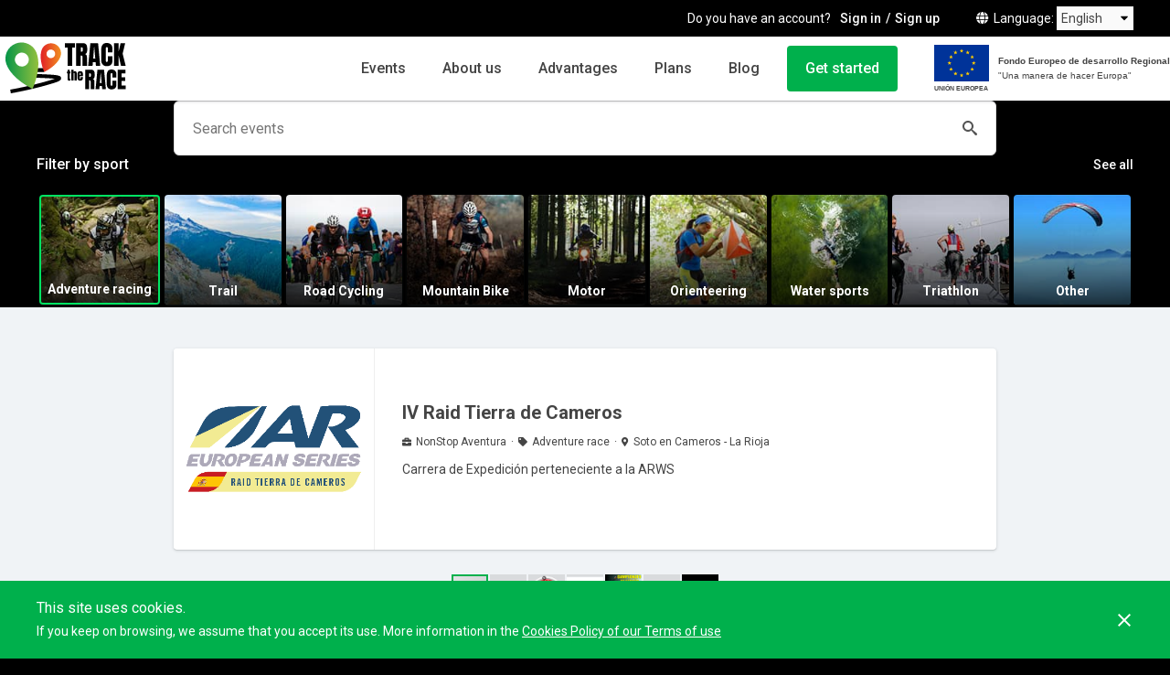

--- FILE ---
content_type: text/html; charset=utf-8
request_url: https://tracktherace.com/en/sports-events/adventure-races
body_size: 7779
content:
<!DOCTYPE html>
<html lang="en">
<head>
  <title>Tracktherace | Sport events management and GPS tracking</title>
<meta name="description" content="Platform for GPS tracking and sport events management for sports like adventure races, orienteering, trails and ultratrails or cycling races" />
<meta name="keywords" content="tracktherace,GPS,tracking,sport event,chrono,timing,racing,adventure race,orienteering,trail running,mtb,cycling" />
<meta name="author" content="Track The Life, S.L." />
<meta charset="UTF-8" />

  <link href="https://tracktherace.com/en/sports-events/adventure-races" rel="canonical" />
      <link rel="alternate" hreflang="es" href="https://tracktherace.com/es/eventos-deportivos/raid-aventura" />
      <link rel="alternate" hreflang="en" href="https://tracktherace.com/en/sports-events/adventure-races" />
      <link rel="alternate" hreflang="ca" href="https://tracktherace.com/ca/esdeveniments-esportius/raid-aventura" />
      <link rel="alternate" hreflang="fr" href="https://tracktherace.com/fr/evenements-sportifs/courses-aventure" />
      <link rel="alternate" hreflang="pt" href="https://tracktherace.com/pt/eventos-esportivos/corridas-de-aventura" />
      <link rel="alternate" hreflang="sk" href="https://tracktherace.com/sk/sportove-udalosti/dobrodruzne-preteky" />
    <link rel="alternate" hreflang="x-default" href="https://tracktherace.com/sports-events/adventure-races" />
  <meta property="og:url" content="https://tracktherace.com/en/sports-events/adventure-races"/>

<meta property="og:title" content="Tracktherace | Sport events management and GPS tracking"/>
<meta property="og:description" content="Platform for GPS tracking and sport events management for sports like adventure races, orienteering, trails and ultratrails or cycling races"/>
<meta property="og:image" content="https://tracktherace.com/static/images/ttr-logo.png"/>
<meta property="og:image:secure_url" content="https://tracktherace.com/static/images/ttr-logo.png"/>
<meta property="og:type" content="website"/>
<meta name="robots" content="index, follow">
<link href="https://tracktherace.com/sitemap.xml.gz" rel="sitemap" type="application/xml" />
<meta name="viewport" content="width=device-width">
<meta name="google-site-verification" content="dH0qUn3IT6oWFURDrfYZQH6NzAqgErG7thc3qNBCoU0" />
<meta name="theme-color" content="#000"><!-- $highlight-color -->
<link rel="shortcut icon" type="image/x-icon" href="https://tracktherace.com/assets/favicon-5206f70ddebf9636e5e536e04225783632be43765f4504dd6280c14404eb5e51.ico" />
<meta name="csrf-param" content="authenticity_token" />
<meta name="csrf-token" content="F3oZZh6gml6blD2ATVSy8jPJj5XenkvG0ECknk1QGE7ww8Gk2EORLk7aKniOHajyHpDq6/3RNzsmMdqyO4EtIg==" />

  <link rel="preconnect" href="https://fonts.gstatic.com">
  <link href="https://fonts.googleapis.com/css2?family=Anton&family=Roboto:ital,wght@0,400;0,500;0,700;0,900;1,400;1,500;1,700;1,900&display=swap" rel="stylesheet">

    <script src="https://cdnjs.cloudflare.com/ajax/libs/jquery/1.12.4/jquery.min.js"></script>
  <script src="https://cdnjs.cloudflare.com/ajax/libs/jqueryui/1.12.1/jquery-ui.min.js"></script>
  <script src="https://cdnjs.cloudflare.com/ajax/libs/jquery-ujs/1.2.2/rails.min.js"></script>
  <link rel="stylesheet" href="https://cdnjs.cloudflare.com/ajax/libs/hopscotch/0.3.1/css/hopscotch.min.css" />
  <script src="https://cdnjs.cloudflare.com/ajax/libs/magnific-popup.js/1.1.0/jquery.magnific-popup.min.js"></script>
  <link rel="stylesheet" href="https://cdnjs.cloudflare.com/ajax/libs/magnific-popup.js/1.1.0/magnific-popup.min.css" />
  <script src="https://cdnjs.cloudflare.com/ajax/libs/js-cookie/1.5.1/js.cookie.min.js"></script>
  <script src="https://cdnjs.cloudflare.com/ajax/libs/fotorama/4.6.4/fotorama.min.js"></script>
  <link rel="stylesheet" href="https://cdnjs.cloudflare.com/ajax/libs/fotorama/4.6.4/fotorama.min.css" />
  <script src="https://cdnjs.cloudflare.com/ajax/libs/humanize-duration/3.13.0/humanize-duration.min.js"></script>
  <script src="https://cdnjs.cloudflare.com/ajax/libs/jquery-throttle-debounce/1.1/jquery.ba-throttle-debounce.min.js"></script>
  <script src="https://cdnjs.cloudflare.com/ajax/libs/jquery-color/2.1.2/jquery.color.min.js"></script>
  <script src="https://cdnjs.cloudflare.com/ajax/libs/jquery-dropdown/1.0.6/jquery.dropdown.min.js"></script>
  <script src="https://cdnjs.cloudflare.com/ajax/libs/moment.js/2.21.0/moment-with-locales.min.js"></script>
  <script src="https://cdnjs.cloudflare.com/ajax/libs/moment-timezone/0.5.42/moment-timezone-with-data-1970-2030.min.js"></script>
  <script src="https://cdnjs.cloudflare.com/ajax/libs/moment-duration-format/1.3.0/moment-duration-format.min.js"></script>
  <script src="https://cdnjs.cloudflare.com/ajax/libs/OwlCarousel2/2.3.4/owl.carousel.min.js"></script>

  <script>
    window.dataLayer = window.dataLayer || [];
  </script>
  <script src="https://cdnjs.cloudflare.com/ajax/libs/clipboard.js/2.0.6/clipboard.js"></script>
<link rel="stylesheet" media="screen" href="https://tracktherace.com/assets/application-a5fb0c99b68267d1a990f6ea398f54a6e41eb2a953bb77c5ae36b0c4dc102b22.css" />
<script src="https://tracktherace.com/assets/application-4e73dddfdb8f43d16b4d3331f351089673e0a5174da167ca0e373962a6b25968.js"></script>
<script type="text/javascript">
  I18n.defaultLocale = 'en'
  I18n.locale = 'en'
  I18n.fallbacks = true
  moment.locale(I18n.locale)
  if ( window.CKEDITOR && ( !CKEDITOR.env.ie || CKEDITOR.env.version > 7 ) ){
    CKEDITOR.env.isCompatible = true
  }
  var globalVars = {
    isProduction: true,
    initSocialNetworkPlugins: true,
    facebookAppId: 230843183754018,
    googleAnalyticsAppId: 'UA-37752606-2',
    googleTagManagerContainerId: 'GTM-KQ9GPDW',
    isBrowserMobile: false,
    isFullscreenLayout: false,
    inspectlet: false,
    isSuperUser: false
  }
</script>

<script src="https://tracktherace.com/assets/uncompiled/async-d10074959dba1ef82852d56234fdc7ea46a0d1b6aa4bced836c9c72b1c0de405.js"></script>
<script src="https://tracktherace.com/assets/c_events-aeb5329e65fe0861ab5fc00be9096ea807a6e5d6ab8ad250f617ed0a5e1b1513.js"></script>

  <script>
    var dataLayerObject = {}
      dataLayerObject['pageType'] = 'events#adventure_races'
      dataLayerObject['userRegistered'] = 'false'

    window.dataLayer.push(dataLayerObject)
  </script>
  <script async src="//pagead2.googlesyndication.com/pagead/js/adsbygoogle.js"></script>
  <script>
    (adsbygoogle = window.adsbygoogle || []).push({
      google_ad_client: "ca-pub-5541301048037980",
      enable_page_level_ads: true
    });
  </script>
  
</head>
<body class="homepage">
  <noscript>
    <iframe src="https://www.googletagmanager.com/ns.html?id=GTM-KQ9GPDW" height="0" width="0" style="display:none;visibility:hidden"></iframe>
  </noscript>

    <div class="NavDesktop">
  <div class="NavDesktop_top">
      <span class="NavDesktop_accountQuestion">
        Do you have an account?
      </span>
      <a class="NavDesktop_signIn" href="/en/sign-in">Sign in</a>
      <a class="NavDesktop_signUp" href="/en/sign-up">Sign up</a>
    <div class="LanguageSelector">
  <span><i class="fas fa-globe"></i>Language</span>
  <form>
  <select onChange="window.location.href = this.value">
    <option  value="https://tracktherace.com/es/eventos-deportivos/raid-aventura">Spanish</option>
    <option selected value="https://tracktherace.com/en/sports-events/adventure-races">English</option>
    <option  value="https://tracktherace.com/ca/esdeveniments-esportius/raid-aventura">Catalan</option>
    <option  value="https://tracktherace.com/fr/evenements-sportifs/courses-aventure">French</option>
    <option  value="https://tracktherace.com/pt/eventos-esportivos/corridas-de-aventura">Portuguese</option>
    <option  value="https://tracktherace.com/sk/sportove-udalosti/dobrodruzne-preteky">Slovak</option>
  </select>
  </form>
</div>
  </div>

  <div class="NavDesktop_bottom">
    <a class="NavDesktop_logo" href="/en"><img alt="Tracktherace" src="https://tracktherace.com/assets/corporative/ttr_logo-933e67017f0c486f2ee09852405e81d71c7d7dd35a91403a650d2b3afa4f5dc7.svg" /></a>
    <div>
        <button data-nav-desktop="events_menu_trigger" class='NavDesktop_link NavDesktop_link___events'>Events</button>
        <a class="NavDesktop_link" href="/en/about-us">About us</a>
        <a class="NavDesktop_link" href="/en/advantages">Advantages</a>
        <a class="NavDesktop_link" href="/en/plans">Plans</a>
        <a href="https://tracktherace.com/blog" class='NavDesktop_link'>Blog</a>
        <a class="NavDesktop_contract " href="/en/get-started">Get started</a>
        <div class="FederBadge FederBadge___inNav " >
  <div>
    <img class="FederBadge_logo" alt="Unión europea" src="https://tracktherace.com/assets/ue_flag-4535eb2708dbe8f85b7e3bea365f2d62340d73ea8a0552328466e691029837ed.svg" />
    <p class="FederBadge_UE">UNIÓN EUROPEA</p>
  </div>
  <div>
    <p class="FederBadge_Feder">Fondo Europeo de desarrollo Regional</p>
    <p class="FederBadge_slogan">"Una manera de hacer Europa"</p>
  </div>
</div>


    </div>
  </div>
</div>

    <div class="EventsMenu" data-nav-desktop="events_menu" style="display: none;">
    <div class="EventsMenu_header">
      <span class="EventsMenu_title">Events</span>
      <a href="/en/sports-events" class="EventsMenu_viewAll">View all</a>
      <button class="EventsMenu_close" data-nav-desktop="events_menu_close"></button>
    </div>
    <div class="EventsMenu_list">
        <a href="/en/sports-events/adventure-races" class="EventsMenuItem">
          <img class="EventsMenuItem_img" src="https://tracktherace.com/assets/events_filter/adventure_races_l-b373e89204fcbaf8d72fd9e33c876b5b170a574ad8221b099520ab2ddfc5044b.jpg" alt="Adventure races l" />
          <div class="EventsMenuItem_info">
            <span class="EventsMenuItem_title">Adventure racing</span>
            <span class="EventsMenuItem_description">Adventure and expedition races</span>
          </div>
        </a>
        <a href="/en/sports-events/trail-running" class="EventsMenuItem">
          <img class="EventsMenuItem_img" src="https://tracktherace.com/assets/events_filter/trail_running_l-ead91d86cf27b30768bc7e1e346e6e6fd0507f65ecd381ebb2fa40fa439f6d5a.jpg" alt="Trail running l" />
          <div class="EventsMenuItem_info">
            <span class="EventsMenuItem_title">Trail</span>
            <span class="EventsMenuItem_description">Trails, Ultra-trails, stage races</span>
          </div>
        </a>
        <a href="/en/sports-events/cycling" class="EventsMenuItem">
          <img class="EventsMenuItem_img" src="https://tracktherace.com/assets/events_filter/road_bike_l-4296f1c53ccf62984e4024d9d0195e5f546b4cc0edd429d81283e44bf632dfb6.jpg" alt="Road bike l" />
          <div class="EventsMenuItem_info">
            <span class="EventsMenuItem_title">Road Cycling</span>
            <span class="EventsMenuItem_description">Long distance, ultra long distance, stage races, brevets</span>
          </div>
        </a>
        <a href="/en/sports-events/mtb" class="EventsMenuItem">
          <img class="EventsMenuItem_img" src="https://tracktherace.com/assets/events_filter/mtb_l-529f4e709b3f034b6b33d331c94f18b4a79dfd7076286754326484202c3a2047.jpg" alt="Mtb l" />
          <div class="EventsMenuItem_info">
            <span class="EventsMenuItem_title">Mountain Bike</span>
            <span class="EventsMenuItem_description">Cross-country, cross-country Ultra-marathon, self-supported cycling, endurance, stage races, downhill, enduro, cyclo-cross</span>
          </div>
        </a>
        <a href="/en/sports-events/motor" class="EventsMenuItem">
          <img class="EventsMenuItem_img" src="https://tracktherace.com/assets/events_filter/motor_l-d9a9bc74c7a39855b7781b0ad2fdc3103d1f11cc0765b56f0a8b053db56867c6.jpg" alt="Motor l" />
          <div class="EventsMenuItem_info">
            <span class="EventsMenuItem_title">Motor</span>
            <span class="EventsMenuItem_description">Motorcycle touring, enduro, motor gathering, regularity rallies, navigation</span>
          </div>
        </a>
        <a href="/en/sports-events/orienteering" class="EventsMenuItem">
          <img class="EventsMenuItem_img" src="https://tracktherace.com/assets/events_filter/orienteering_l-cf89eaca1c853f9331e8129bafba60889db342cd38fa3da725e3e094c597bf57.jpg" alt="Orienteering l" />
          <div class="EventsMenuItem_info">
            <span class="EventsMenuItem_title">Orienteering</span>
            <span class="EventsMenuItem_description">Foot-O, MTB-O, Ski-O</span>
          </div>
        </a>
        <a href="/en/sports-events/water-sports" class="EventsMenuItem">
          <img class="EventsMenuItem_img" src="https://tracktherace.com/assets/events_filter/water_sports_l-39dfdf41fa3ada1cf7ecc85d5d4b0159da4eea6ed3b41265075d4704f4a8791b.jpg" alt="Water sports l" />
          <div class="EventsMenuItem_info">
            <span class="EventsMenuItem_title">Water sports</span>
            <span class="EventsMenuItem_description">Open water swimming, sailing, Stand Up Paddle, kayak, Surf Ski</span>
          </div>
        </a>
        <a href="/en/sports-events/triathlon" class="EventsMenuItem">
          <img class="EventsMenuItem_img" src="https://tracktherace.com/assets/events_filter/triathlon_l-86d61915490e33afd564bfc5298bc7246e9a0c49b3481ccd1c39deaff819c330.jpg" alt="Triathlon l" />
          <div class="EventsMenuItem_info">
            <span class="EventsMenuItem_title">Triathlon</span>
            <span class="EventsMenuItem_description">Duathlon, triathlon, ultraman, ironman, Swim &amp; Run</span>
          </div>
        </a>
        <a href="/en/sports-events/other" class="EventsMenuItem">
          <img class="EventsMenuItem_img" src="https://tracktherace.com/assets/events_filter/other_l-0e8e26ccd070264842cab595d21f6ff8539a191b1ade540d67691a60a9a5b2a7.jpg" alt="Other l" />
          <div class="EventsMenuItem_info">
            <span class="EventsMenuItem_title">Other</span>
            <span class="EventsMenuItem_description">Other sports</span>
          </div>
        </a>
    </div>
  </div>



  <div id="page_wrapper">


    
<div id="EventsIndex">

  <div class="EventsIndexHeader">
    <div class="BoundedContent">
      <div data-events-dom="context" class="SearchEventsFieldWrapper">
  <input type="search" id="SearchEventsField" placeholder="Search events" data-events-inputs='filter-term' />
  <ul data-events-dom="events-list-search" class="SearchEventsResults">
  </ul>
</div>
    </div>
  </div>

    <div class=EventsFilter>
  <div class="BoundedContent">
    <p class="EventsFilter_title">
    Filter by sport
    <a href="/en/sports-events" class="EventsFilter_viewAll">See all</a></p>
    <div class="EventsFilter_cards" data-nav-touch="collapse_content">
        <a href="/en/sports-events/adventure-races" class="EventsFilter_card EventsFilter_card___selected" style="background-image: url('https://tracktherace.com/assets/events_filter/adventure_races_s-c1ccf0c02b32ba96395f53127643debd33f6063969a3e99243ea0079b840c123.jpg')">
          <span>Adventure racing</span>
        </a>
        <a href="/en/sports-events/trail-running" class="EventsFilter_card " style="background-image: url('https://tracktherace.com/assets/events_filter/trail_running_s-69df6ad0794270dd5bdb97a6b33dfdaac82273c03570c70408ebf8bbe4fc7158.jpg')">
          <span>Trail</span>
        </a>
        <a href="/en/sports-events/cycling" class="EventsFilter_card " style="background-image: url('https://tracktherace.com/assets/events_filter/road_bike_s-ae45847998b35c770f54a6fb5c727959a03267ca88ffcab80ed174de3ddc24c6.jpg')">
          <span>Road Cycling</span>
        </a>
        <a href="/en/sports-events/mtb" class="EventsFilter_card " style="background-image: url('https://tracktherace.com/assets/events_filter/mtb_s-c967ba6ac7fc702410390bf90665187e4ebbd2fe15de2935c1859d1795a750d1.jpg')">
          <span>Mountain Bike</span>
        </a>
        <a href="/en/sports-events/motor" class="EventsFilter_card " style="background-image: url('https://tracktherace.com/assets/events_filter/motor_s-97715592e7eb881cf53e2796c073cdd87567fa6308acb59fa420c1f4df0b848f.jpg')">
          <span>Motor</span>
        </a>
        <a href="/en/sports-events/orienteering" class="EventsFilter_card " style="background-image: url('https://tracktherace.com/assets/events_filter/orienteering_s-84051f43d3d6042e2fe381581a1fd3113c334595ed6db4c8d610b541fd965889.jpg')">
          <span>Orienteering</span>
        </a>
        <a href="/en/sports-events/water-sports" class="EventsFilter_card " style="background-image: url('https://tracktherace.com/assets/events_filter/water_sports_s-202443d3c40c5ec17d6bba1a611287fa52f6559df270e41abb56712543dc349e.jpg')">
          <span>Water sports</span>
        </a>
        <a href="/en/sports-events/triathlon" class="EventsFilter_card " style="background-image: url('https://tracktherace.com/assets/events_filter/triathlon_s-cd2ff0d8b30aff391abef1544ee922a6c677b85697ad27ac1a541f98f9e2bb0e.jpg')">
          <span>Triathlon</span>
        </a>
        <a href="/en/sports-events/other" class="EventsFilter_card " style="background-image: url('https://tracktherace.com/assets/events_filter/other_s-f165ac3e9fd400c579b569f6814e116a648bbca9460c2116add580430476d5b7.jpg')">
          <span>Other</span>
        </a>
    </div>
  </div>
</div>


    <section class="EventsCarousel EventsCarousel___highlighted">
  <div class="BoundedContent">

    <div class="fotorama"
      data-width="100%"
      data-click="false"
      data-autoplay="10000"
      data-loop="true"
      data-dom="fotorama"
        data-height="250"
        data-arrows="false"
        data-nav="thumbs"
        data-thumbwidth="40"
        data-thumbheight="40"
        data-thumbborderwidth="2"
        data-swipe="false"
      style="width: 100%">

        <div class="CarouselCard" data-thumb="https://tracktherace.com/storage/event-poster-ede74f9b-d2d0-45a0-bde2-31fea6f8ae52" >
  <div class="CarouselCard_poster">
    <a href="https://nonstopaventura.tracktherace.com/en/sports-events/adventure-races/iv-raid-tierra-de-cameros">
      <img alt="Poster for event IV Raid Tierra de Cameros" src="https://tracktherace.com/storage/event-poster-ede74f9b-d2d0-45a0-bde2-31fea6f8ae52" />
</a>  </div>
  <div class="CarouselCard_textWrapper">
    <a class="CarouselCard_title" href="https://nonstopaventura.tracktherace.com/en/sports-events/adventure-races/iv-raid-tierra-de-cameros">IV Raid Tierra de Cameros</a>
    <ul class="CarouselCard_data">
        <li><i class="fas fa-briefcase"></i>NonStop Aventura</li>
      <li><i class="fas fa-tag"></i>Adventure race</li>
        <li><i class="fas fa-map-marker-alt"></i>Soto en Cameros - La Rioja</li>
    </ul>
    <p class="CarouselCard_description">
      Carrera de Expedición perteneciente a la ARWS
    </p>
    <div class="CarouselCard_actions">
    </div>
  </div>
</div>

        <div class="CarouselCard" data-thumb="https://tracktherace.com/storage/event-poster-a02f0409-4d4b-4d31-8bcf-b44f2358e5c7" >
  <div class="CarouselCard_poster">
    <a href="https://nonstopaventura.tracktherace.com/en/sports-events/adventure-races/catraid-bergueda-2025">
      <img alt="Poster for event CATRAID Berguedà 2025" src="https://tracktherace.com/storage/event-poster-a02f0409-4d4b-4d31-8bcf-b44f2358e5c7" />
</a>  </div>
  <div class="CarouselCard_textWrapper">
    <a class="CarouselCard_title" href="https://nonstopaventura.tracktherace.com/en/sports-events/adventure-races/catraid-bergueda-2025">CATRAID Berguedà 2025</a>
    <ul class="CarouselCard_data">
        <li><i class="fas fa-briefcase"></i>NonStop Aventura</li>
      <li><i class="fas fa-tag"></i>Adventure race</li>
        <li><i class="fas fa-map-marker-alt"></i>Berguedà - Catalunya</li>
    </ul>
    <p class="CarouselCard_description">
      Campionat de Catalunya de Raids i Copa Catalana de la FEEC
    </p>
    <div class="CarouselCard_actions">
        <a class="button-style-fill" href="https://nonstopaventura.tracktherace.com/en/sports-events/adventure-races/catraid-bergueda-2025/race">Watch the race</a>
    </div>
  </div>
</div>

        <div class="CarouselCard" data-thumb="https://tracktherace.com/storage/event-poster-5da39e97-9336-48dc-abf0-474a7a0cedcf" >
  <div class="CarouselCard_poster">
    <a href="https://nonstopaventura.tracktherace.com/en/sports-events/adventure-races/raidaran-2025">
      <img alt="Poster for event Raidaran 2025" src="https://tracktherace.com/storage/event-poster-5da39e97-9336-48dc-abf0-474a7a0cedcf" />
</a>  </div>
  <div class="CarouselCard_textWrapper">
    <a class="CarouselCard_title" href="https://nonstopaventura.tracktherace.com/en/sports-events/adventure-races/raidaran-2025">Raidaran 2025</a>
    <ul class="CarouselCard_data">
        <li><i class="fas fa-briefcase"></i>NonStop Aventura</li>
      <li><i class="fas fa-tag"></i>Adventure race</li>
        <li><i class="fas fa-map-marker-alt"></i>Bossòst - Catalunya</li>
    </ul>
    <p class="CarouselCard_description">
      ARWS Europe
    </p>
    <div class="CarouselCard_actions">
        <a class="button-style-fill" href="https://nonstopaventura.tracktherace.com/en/sports-events/adventure-races/raidaran-2025/race">Watch the race</a>
    </div>
  </div>
</div>

        <div class="CarouselCard" data-thumb="https://tracktherace.com/storage/event-poster-610714f8-269b-461d-b006-84dbc8658a36" >
  <div class="CarouselCard_poster">
    <a href="https://tracktherace.com/en/sports-events/adventure-races/raid-gallaecia-2025">
      <img alt="Poster for event Raid Gallaecia 2025" src="https://tracktherace.com/storage/event-poster-610714f8-269b-461d-b006-84dbc8658a36" />
</a>  </div>
  <div class="CarouselCard_textWrapper">
    <a class="CarouselCard_title" href="https://tracktherace.com/en/sports-events/adventure-races/raid-gallaecia-2025">Raid Gallaecia 2025</a>
    <ul class="CarouselCard_data">
      <li><i class="fas fa-tag"></i>Adventure race</li>
        <li><i class="fas fa-map-marker-alt"></i> - Galicia</li>
    </ul>
    <p class="CarouselCard_description">
      Raid Gallaecia 2025
    </p>
    <div class="CarouselCard_actions">
        <a class="button-style-fill" href="https://tracktherace.com/en/sports-events/adventure-races/raid-gallaecia-2025/race">Watch the race</a>
    </div>
  </div>
</div>

        <div class="CarouselCard" data-thumb="https://tracktherace.com/storage/event-poster-a584d2b1-37b0-4262-b8e9-e2ae0c774f1a" >
  <div class="CarouselCard_poster">
    <a href="https://tracktherace.com/en/sports-events/adventure-races/pontevedraid-campionato-de-espana-de-raid">
      <img alt="Poster for event PONTEVEDRAID - Campionato de España de Raid" src="https://tracktherace.com/storage/event-poster-a584d2b1-37b0-4262-b8e9-e2ae0c774f1a" />
</a>  </div>
  <div class="CarouselCard_textWrapper">
    <a class="CarouselCard_title" href="https://tracktherace.com/en/sports-events/adventure-races/pontevedraid-campionato-de-espana-de-raid">PONTEVEDRAID - Campionato de España de Raid</a>
    <ul class="CarouselCard_data">
      <li><i class="fas fa-tag"></i>Adventure race</li>
        <li><i class="fas fa-map-marker-alt"></i>Caldas de Reis - Galicia</li>
    </ul>
    <p class="CarouselCard_description">
      PONTEVEDRAID - Campionato de España de Raid
    </p>
    <div class="CarouselCard_actions">
        <a class="button-style-fill" href="https://tracktherace.com/en/sports-events/adventure-races/pontevedraid-campionato-de-espana-de-raid/race">Watch the race</a>
    </div>
  </div>
</div>

        <div class="CarouselCard" data-thumb="https://tracktherace.com/storage/event-poster-a559a024-0b46-4309-a093-7044bbc3bcd6" >
  <div class="CarouselCard_poster">
    <a href="https://trackme.tracktherace.com/en/sports-events/adventure-races/marokopa-munter-2025/live">
      <img alt="Poster for event Marokopa Munter 2025" src="https://tracktherace.com/storage/event-poster-a559a024-0b46-4309-a093-7044bbc3bcd6" />
</a>  </div>
  <div class="CarouselCard_textWrapper">
    <a class="CarouselCard_title" href="https://trackme.tracktherace.com/en/sports-events/adventure-races/marokopa-munter-2025/live">Marokopa Munter 2025</a>
    <ul class="CarouselCard_data">
        <li><i class="fas fa-briefcase"></i>TrackMe Life</li>
      <li><i class="fas fa-tag"></i>Adventure race</li>
        <li><i class="fas fa-map-marker-alt"></i>Marokopa - North Island (New Zealand)</li>
    </ul>
    <p class="CarouselCard_description">
      Marokopa Munter 2025
    </p>
    <div class="CarouselCard_actions">
        <a class="button-style-fill" href="https://trackme.tracktherace.com/en/sports-events/adventure-races/marokopa-munter-2025/race">Watch the race</a>
    </div>
  </div>
</div>

        <div class="CarouselCard" data-thumb="https://tracktherace.com/storage/event-poster-373b506c-2ca4-4464-848a-a227282c92a3" >
  <div class="CarouselCard_poster">
    <a href="https://nonstopaventura.tracktherace.com/en/sports-events/adventure-races/norcha-2025">
      <img alt="Poster for event Norcha 2025" src="https://tracktherace.com/storage/event-poster-373b506c-2ca4-4464-848a-a227282c92a3" />
</a>  </div>
  <div class="CarouselCard_textWrapper">
    <a class="CarouselCard_title" href="https://nonstopaventura.tracktherace.com/en/sports-events/adventure-races/norcha-2025">Norcha 2025</a>
    <ul class="CarouselCard_data">
        <li><i class="fas fa-briefcase"></i>NonStop Aventura</li>
      <li><i class="fas fa-tag"></i>Adventure race</li>
        <li><i class="fas fa-map-marker-alt"></i>Douro (Portugal)</li>
    </ul>
    <p class="CarouselCard_description">
      Carrera de aventura ARWS
    </p>
    <div class="CarouselCard_actions">
        <a class="button-style-fill" href="https://nonstopaventura.tracktherace.com/en/sports-events/adventure-races/norcha-2025/race">Watch the race</a>
    </div>
  </div>
</div>


    </div>
  </div>
</section>



    <section class="EventsIndexList">
      <div class="bounded-content">
        <h2 class="EventsIndexList_title">Upcoming events</h2>
        <div class="EventsList" data-events-dom="context">
  <div data-events-dom="events-list-future">
      <div class="EventCard" >
    <div class="EventCard_poster">
      <a href="https://tracktherace.com/en/sports-events/adventure-races/melide-raid"><img alt="Poster for event Melide Raid 2026" src="https://tracktherace.com/storage/event-poster-a1464c2c-8c1d-4b4c-847a-7d70ff25d6a9" /></a>
    </div>
    <div class="EventCard_textWrapper">
      <a class="EventCard_title" href="https://tracktherace.com/en/sports-events/adventure-races/melide-raid">Melide Raid 2026</a>
      <ul class="EventCard_data">
        <li class="EventCard_dataType"><i class="fas fa-tag"></i>Adventure race</li>
        <li class="EventCard_dataDate"><i class="fas fa-calendar-alt"></i>07 Mar 10:00 (CET)</li>
          <li class="EventCard_dataLocation"><i class="fas fa-map-marker-alt"></i>Melide - Galicia</li>
      </ul>
      <ul class="EventCard_actions">
          <li>
              <a data-actions="popup" data-events-dom="inscription-choices" class="EventCard_registrationLink" href="/en/melide-raid/inscriptions/choices">Register</a>
          </li>
      </ul>
    </div>
  </div>
  <div class="EventCard" >
    <div class="EventCard_poster">
      <a href="https://nonstopaventura.tracktherace.com/en/sports-events/adventure-races/iv-raid-tierra-de-cameros"><img alt="Poster for event IV Raid Tierra de Cameros" src="https://tracktherace.com/storage/event-poster-ede74f9b-d2d0-45a0-bde2-31fea6f8ae52" /></a>
    </div>
    <div class="EventCard_textWrapper">
      <a class="EventCard_title" href="https://nonstopaventura.tracktherace.com/en/sports-events/adventure-races/iv-raid-tierra-de-cameros">IV Raid Tierra de Cameros</a>
      <ul class="EventCard_data">
          <li class="EventCard_dataPartner"><i class="fas fa-briefcase"></i>NonStop Aventura</li>
        <li class="EventCard_dataType"><i class="fas fa-tag"></i>Adventure race</li>
        <li class="EventCard_dataDate"><i class="fas fa-calendar-alt"></i>21 Mar 08:00 (CET)</li>
          <li class="EventCard_dataLocation"><i class="fas fa-map-marker-alt"></i>Soto en Cameros - La Rioja</li>
      </ul>
      <ul class="EventCard_actions">
      </ul>
    </div>
  </div>


  </div>
</div>

      </div>
    </section>

    <section class="EventsIndexList">
      <div class="bounded-content">
        <h2 class="EventsIndexList_title">Finished events</h2>
        <div class="EventsList" data-events-dom="context">
  <div data-events-dom="events-list-past">
      <div class="EventCard" >
    <div class="EventCard_poster">
      <a href="https://tracktherace.com/en/sports-events/adventure-races/ansilta-xk-traverse-neuquen"><img alt="Poster for event Ansilta XK Traverse Neuquen" src="https://tracktherace.com/storage/event-poster-59925369-4a1c-41a5-97f4-8e2e7a55eb3f" /></a>
    </div>
    <div class="EventCard_textWrapper">
      <a class="EventCard_title" href="https://tracktherace.com/en/sports-events/adventure-races/ansilta-xk-traverse-neuquen">Ansilta XK Traverse Neuquen</a>
      <ul class="EventCard_data">
        <li class="EventCard_dataType"><i class="fas fa-tag"></i>Adventure race</li>
        <li class="EventCard_dataDate"><i class="fas fa-calendar-alt"></i>27 Nov 23:30 (-03)</li>
          <li class="EventCard_dataLocation"><i class="fas fa-map-marker-alt"></i>Neuquen - Neuquen (Argentina)</li>
      </ul>
      <ul class="EventCard_actions">
          <li><a class="EventCard_mapLink" href="https://tracktherace.com/en/sports-events/adventure-races/ansilta-xk-traverse-neuquen/race">Replay</a></li>
      </ul>
    </div>
  </div>
  <div class="EventCard" >
    <div class="EventCard_poster">
      <a href="https://trackme.tracktherace.com/en/sports-events/adventure-races/marokopa-munter-2025/live"><img alt="Poster for event Marokopa Munter 2025" src="https://tracktherace.com/storage/event-poster-a559a024-0b46-4309-a093-7044bbc3bcd6" /></a>
    </div>
    <div class="EventCard_textWrapper">
      <a class="EventCard_title" href="https://trackme.tracktherace.com/en/sports-events/adventure-races/marokopa-munter-2025/live">Marokopa Munter 2025</a>
      <ul class="EventCard_data">
          <li class="EventCard_dataPartner"><i class="fas fa-briefcase"></i>TrackMe Life</li>
        <li class="EventCard_dataType"><i class="fas fa-tag"></i>Adventure race</li>
        <li class="EventCard_dataDate"><i class="fas fa-calendar-alt"></i>24 Oct 22:00 (NZDT)</li>
          <li class="EventCard_dataLocation"><i class="fas fa-map-marker-alt"></i>Marokopa - North Island (New Zealand)</li>
      </ul>
      <ul class="EventCard_actions">
          <li><a class="EventCard_mapLink" href="https://trackme.tracktherace.com/en/sports-events/adventure-races/marokopa-munter-2025/race">Replay</a></li>
      </ul>
    </div>
  </div>
  <div class="EventCard" >
    <div class="EventCard_poster">
      <a href="https://nonstopaventura.tracktherace.com/en/sports-events/adventure-races/catraid-bergueda-2025"><img alt="Poster for event CATRAID Berguedà 2025" src="https://tracktherace.com/storage/event-poster-a02f0409-4d4b-4d31-8bcf-b44f2358e5c7" /></a>
    </div>
    <div class="EventCard_textWrapper">
      <a class="EventCard_title" href="https://nonstopaventura.tracktherace.com/en/sports-events/adventure-races/catraid-bergueda-2025">CATRAID Berguedà 2025</a>
      <ul class="EventCard_data">
          <li class="EventCard_dataPartner"><i class="fas fa-briefcase"></i>NonStop Aventura</li>
        <li class="EventCard_dataType"><i class="fas fa-tag"></i>Adventure race</li>
        <li class="EventCard_dataDate"><i class="fas fa-calendar-alt"></i>04 Oct 08:00 (CEST)</li>
          <li class="EventCard_dataLocation"><i class="fas fa-map-marker-alt"></i>Berguedà - Catalunya</li>
      </ul>
      <ul class="EventCard_actions">
          <li><a class="EventCard_mapLink" href="https://nonstopaventura.tracktherace.com/en/sports-events/adventure-races/catraid-bergueda-2025/race">Replay</a></li>
      </ul>
    </div>
  </div>
  <div class="EventCard" >
    <div class="EventCard_poster">
      <a href="https://tracktherace.com/en/sports-events/adventure-races/guerrillero-romeu"><img alt="Poster for event Guerrillero Romeu Mountain Festival 2025" src="https://tracktherace.com/storage/event-poster-b1305122-6c4e-4307-9c24-00bc36e3d5e6" /></a>
    </div>
    <div class="EventCard_textWrapper">
      <a class="EventCard_title" href="https://tracktherace.com/en/sports-events/adventure-races/guerrillero-romeu">Guerrillero Romeu Mountain Festival 2025</a>
      <ul class="EventCard_data">
        <li class="EventCard_dataType"><i class="fas fa-tag"></i>Adventure race</li>
        <li class="EventCard_dataDate"><i class="fas fa-calendar-alt"></i>27 Sep 17:30 (CEST)</li>
          <li class="EventCard_dataLocation"><i class="fas fa-map-marker-alt"></i>Sot de Chera - Valenciana, Comunidad / Valenciana, Comunitat </li>
      </ul>
      <ul class="EventCard_actions">
          <li><a class="EventCard_mapLink" href="https://tracktherace.com/en/sports-events/adventure-races/guerrillero-romeu/race">Replay</a></li>
      </ul>
    </div>
  </div>
  <div class="EventCard" >
    <div class="EventCard_poster">
      <a href="https://charrua.tracktherace.com/en/sports-events/adventure-races/charrua-extremo"><img alt="Poster for event CHARRUA EXTREMO 2025" src="https://tracktherace.com/storage/event-poster-f9eb0b07-d657-47b0-af2b-3d73ce042061" /></a>
    </div>
    <div class="EventCard_textWrapper">
      <a class="EventCard_title" href="https://charrua.tracktherace.com/en/sports-events/adventure-races/charrua-extremo">CHARRUA EXTREMO 2025</a>
      <ul class="EventCard_data">
          <li class="EventCard_dataPartner"><i class="fas fa-briefcase"></i>Charrua</li>
        <li class="EventCard_dataType"><i class="fas fa-tag"></i>Adventure race</li>
        <li class="EventCard_dataDate"><i class="fas fa-calendar-alt"></i>06 Sep 07:00 (-03)</li>
          <li class="EventCard_dataLocation"><i class="fas fa-map-marker-alt"></i> (Uruguay)</li>
      </ul>
      <ul class="EventCard_actions">
          <li><a class="EventCard_mapLink" href="https://charrua.tracktherace.com/en/sports-events/adventure-races/charrua-extremo/race">Replay</a></li>
      </ul>
    </div>
  </div>

  <div class="LoadMoreEventCards"><button data-events-actions="load-more-past" data-events-race-types="[&quot;raid&quot;]">Load more</button></div>

  </div>
</div>

      </div>
    </section>

    <div class="CareerTrust">
  <p>With more than 600 geolocated sport events,<br/> we continue to evolve to offer you<br/> the best tracking</p>
</div>
</div>


  </div>

    <footer class="Footer">
    <div class="BoundedContent">
      <div class="Footer_columns">
        <div class="Footer_column Footer_column___ttr">
          <a class="Footer_logo" alt="Tracktherace" href="/en"><img alt="Tracktherace" src="https://tracktherace.com/assets/corporative/ttr_logo_white-541f5b2e245c0d8874e7fb896ad6e7bebe8029d1b42182dea9a4c0d2c22eaa6d.svg" /></a>
          <span class="Footer_copyright">© 2023 <a href="https://tracktherace.com" target="_blank">Tracktherace</a>.<br> All rights reserved.</span>
          <a href="/en/about-us">About us</a>
          <a href="https://tracktherace.com/blog">Blog</a>
          <a href="/en/contact">Contact</a>
          <a href="/en/terms-of-use">Terms of use</a>
        </div>
        <div class="Footer_column">
          <p class="Footer_columnTitle">
          <a href="/en/sports-events" class="EventsMenu_viewAll">Events</a></p>
            <a href="/en/sports-events/adventure-races">Adventure racing</a>
            <a href="/en/sports-events/trail-running">Trail</a>
            <a href="/en/sports-events/cycling">Road Cycling</a>
            <a href="/en/sports-events/mtb">Mountain Bike</a>
            <a href="/en/sports-events/motor">Motor</a>
            <a href="/en/sports-events/orienteering">Orienteering</a>
            <a href="/en/sports-events/water-sports">Water sports</a>
            <a href="/en/sports-events/triathlon">Triathlon</a>
            <a href="/en/sports-events/other">Other</a>
        </div>
        <div class="Footer_column">
          <div class="Footer_columnGroup">
            <p class="Footer_columnTitle"><a href="/en/advantages">Advantages</a></p>
            <a href="/en/advantages/security">Security</a>
            <a href="/en/advantages/tracking">Tracking</a>
            <a href="/en/advantages/management">Management</a>
            <a href="/en/advantages/profitability">Profitability</a>
            <a href="/en/advantages/promotion">Promotion</a>
          </div>
          <div class="Footer_columnGroup">
            <p class="Footer_columnTitle">Get started</p>
            <a href="/en/plans">Plans</a>
            <a href="/en/get-started">Budget request</a>
          </div>
        </div>
        <div class="Footer_column">
            <div class="Footer_columnGroup">
              <p class="Footer_columnTitle">Do you have an account?</p>
              <a href="/en/sign-in">Sign in</a>
              <a href="/en/sign-up">Sign up</a>
            </div>
          <div class="Footer_columnGroup">
            <p class="Footer_columnTitle">Social</p>
            <a href="https://www.facebook.com/tracktherace/" target="_blank" rel="noreferrer noopener"><i class="fab fa-facebook-f"></i>Facebook</a>
            <a href="https://twitter.com/tracktherace" target="_blank" rel="noreferrer noopener"><i class="fab fa-twitter"></i>Twitter</a>
            <a href="https://www.instagram.com/tracktherace" target="_blank" rel="noreferrer noopener"><i class="fab fa-instagram"></i>Instagram</a>
          </div>
        </div>
      </div>
      <div class="Footer_legal">
        <div class="FederBadge FederBadge___inFooter " >
  <div>
    <img class="FederBadge_logo" alt="Unión europea" src="https://tracktherace.com/assets/ue_flag-4535eb2708dbe8f85b7e3bea365f2d62340d73ea8a0552328466e691029837ed.svg" />
    <p class="FederBadge_UE">UNIÓN EUROPEA</p>
  </div>
  <div>
    <p class="FederBadge_Feder">Fondo Europeo de desarrollo Regional</p>
    <p class="FederBadge_slogan">"Una manera de hacer Europa"</p>
  </div>
</div>


        <p class="Feder_info">Track the life S.L.U. en el marco del Programa ICEX Next, ha contado con el apoyo de ICEX y con la cofinanciación del fondo europeo FEDER.<br> La finalidad de este apoyo es contribuir al desarrollo internacional de la empresa y de su entorno</p>
      </div>
    </div>
  </footer>




  <div id="cookies_alert" class="row" data-dom="cookies">
  <div class="bounded-content">
    <div class="text">
      <p class="title">This site uses cookies.</p>
      <p>If you keep on browsing, we assume that you accept its use. More information in the <a href="/en/terms-of-use">Cookies Policy of our Terms of use</a></p>
    </div>
    <div id="close_cookies" data-dom="cookies-close"></div>
  </div>
</div>

  <div id="data_loader" data-dom="loader" class="hide">
	<span class="move"></span>
	<span class="text">Loading</span>
</div>

  
<div class="js-paloma-hook" data-palomaid="1768551451942">
  <script type="text/javascript">
    (function(){

      if ( !window['Paloma'] ) return true;
      Paloma.env = 'production';

      var id = "1768551451942",
          request = {"resource":"Events","action":"index","params":{}};

      Paloma.engine.setRequest({
        id: id,
        resource: request.resource,
        action: request.action,
        params: request.params
      });

    })();
  </script>
</div>

</body>
</html>


--- FILE ---
content_type: text/html; charset=utf-8
request_url: https://www.google.com/recaptcha/api2/aframe
body_size: 183
content:
<!DOCTYPE HTML><html><head><meta http-equiv="content-type" content="text/html; charset=UTF-8"></head><body><script nonce="6fydP95tWIHDzcUW-UG-lg">/** Anti-fraud and anti-abuse applications only. See google.com/recaptcha */ try{var clients={'sodar':'https://pagead2.googlesyndication.com/pagead/sodar?'};window.addEventListener("message",function(a){try{if(a.source===window.parent){var b=JSON.parse(a.data);var c=clients[b['id']];if(c){var d=document.createElement('img');d.src=c+b['params']+'&rc='+(localStorage.getItem("rc::a")?sessionStorage.getItem("rc::b"):"");window.document.body.appendChild(d);sessionStorage.setItem("rc::e",parseInt(sessionStorage.getItem("rc::e")||0)+1);localStorage.setItem("rc::h",'1768551456925');}}}catch(b){}});window.parent.postMessage("_grecaptcha_ready", "*");}catch(b){}</script></body></html>

--- FILE ---
content_type: application/javascript
request_url: https://tracktherace.com/assets/c_events-aeb5329e65fe0861ab5fc00be9096ea807a6e5d6ab8ad250f617ed0a5e1b1513.js
body_size: 17262
content:
function initDevicesSelect(selectorObject,eventId){selectorObject.select2({placeholder:I18n.t("js.events.select_devices"),minimumInputLength:2,width:"100%",multiple:!0,ajax:{delay:250,url:Routes.devices_event_path({id:eventId,format:"json",locale:I18n.locale}),dataType:"json",type:"GET",data:function(params){return{filter:params.term,page:params.page}},processResults:function(data){return{results:data.devices?data.devices:[]}}},templateResult:function(data){return data.name?$("<div><span> "+data.name+"</span> - <span> "+data.uuid+"</span> - <span> "+helpers.batteryPercent(data.battery)+"</span></div>"):$("<div>No se han encontrado resultados</div>")},escapeMarkup:function(m){return m}})}function choicesInit(popup){$("[data-choices~=boxes]",popup.content).on("click","a[data-choices]",function(){var that=this;$(this).parents("[data-choices~=box]").slideUp(function(){$("[data-choices~=boxes] [data-choices~="+$(that).data("choices")+"]").slideDown()})})}(function(){var bind=function(fn,me){return function(){return fn.apply(me,arguments)}};this.WebSocketRails=function(){function WebSocketRails(url,use_websockets){this.url=url,this.use_websockets=null==use_websockets||use_websockets,this.connection_stale=bind(this.connection_stale,this),this.pong=bind(this.pong,this),this.supports_websockets=bind(this.supports_websockets,this),this.dispatch_channel=bind(this.dispatch_channel,this),this.unsubscribe=bind(this.unsubscribe,this),this.subscribe_private=bind(this.subscribe_private,this),this.subscribe=bind(this.subscribe,this),this.dispatch=bind(this.dispatch,this),this.trigger_event=bind(this.trigger_event,this),this.trigger=bind(this.trigger,this),this.unbind=bind(this.unbind,this),this.bind=bind(this.bind,this),this.connection_established=bind(this.connection_established,this),this.new_message=bind(this.new_message,this),this.reconnect=bind(this.reconnect,this),this.callbacks={},this.channels={},this.queue={},this.connect()}return WebSocketRails.prototype.connect=function(){return this.state="connecting",this.supports_websockets()&&this.use_websockets?this._conn=new WebSocketRails.WebSocketConnection(this.url,this):this._conn=new WebSocketRails.HttpConnection(this.url,this),this._conn.new_message=this.new_message},WebSocketRails.prototype.disconnect=function(){return this._conn&&(this._conn.close(),delete this._conn._conn,delete this._conn),this.state="disconnected"},WebSocketRails.prototype.reconnect=function(){var event,id,old_connection_id,ref,ref1;for(id in old_connection_id=null!=(ref=this._conn)?ref.connection_id:void 0,this.disconnect(),this.connect(),ref1=this.queue)(event=ref1[id]).connection_id!==old_connection_id||event.is_result()||this.trigger_event(event);return this.reconnect_channels()},WebSocketRails.prototype.new_message=function(data){var event,i,len,ref,results,socket_message;for(results=[],i=0,len=data.length;i<len;i++)socket_message=data[i],(event=new WebSocketRails.Event(socket_message)).is_result()?(null!=(ref=this.queue[event.id])&&ref.run_callbacks(event.success,event.data),delete this.queue[event.id]):event.is_channel()?this.dispatch_channel(event):event.is_ping()?this.pong():this.dispatch(event),"connecting"===this.state&&"client_connected"===event.name?results.push(this.connection_established(event.data)):results.push(void 0);return results},WebSocketRails.prototype.connection_established=function(data){if(this.state="connected",this._conn.setConnectionId(data.connection_id),this._conn.flush_queue(),null!=this.on_open)return this.on_open(data)},WebSocketRails.prototype.bind=function(event_name,callback){var base;return null==(base=this.callbacks)[event_name]&&(base[event_name]=[]),this.callbacks[event_name].push(callback)},WebSocketRails.prototype.unbind=function(event_name){return delete this.callbacks[event_name]},WebSocketRails.prototype.trigger=function(event_name,data,success_callback,failure_callback){var event,ref;return event=new WebSocketRails.Event([event_name,data,null!=(ref=this._conn)?ref.connection_id:void 0],success_callback,failure_callback),this.trigger_event(event)},WebSocketRails.prototype.trigger_event=function(event){var base,name1;return null==(base=this.queue)[name1=event.id]&&(base[name1]=event),this._conn&&this._conn.trigger(event),event},WebSocketRails.prototype.dispatch=function(event){var callback,i,len,ref,results;if(null!=this.callbacks[event.name]){for(results=[],i=0,len=(ref=this.callbacks[event.name]).length;i<len;i++)callback=ref[i],results.push(callback(event.data));return results}},WebSocketRails.prototype.subscribe=function(channel_name,success_callback,failure_callback){var channel;return null==this.channels[channel_name]?(channel=new WebSocketRails.Channel(channel_name,this,!1,success_callback,failure_callback),this.channels[channel_name]=channel,channel):this.channels[channel_name]},WebSocketRails.prototype.subscribe_private=function(channel_name,success_callback,failure_callback){var channel;return null==this.channels[channel_name]?(channel=new WebSocketRails.Channel(channel_name,this,!0,success_callback,failure_callback),this.channels[channel_name]=channel,channel):this.channels[channel_name]},WebSocketRails.prototype.unsubscribe=function(channel_name){if(null!=this.channels[channel_name])return this.channels[channel_name].destroy(),delete this.channels[channel_name]},WebSocketRails.prototype.dispatch_channel=function(event){if(null!=this.channels[event.channel])return this.channels[event.channel].dispatch(event.name,event.data)},WebSocketRails.prototype.supports_websockets=function(){return"function"==typeof WebSocket||"object"==typeof WebSocket},WebSocketRails.prototype.pong=function(){var pong,ref;return pong=new WebSocketRails.Event(["websocket_rails.pong",{},null!=(ref=this._conn)?ref.connection_id:void 0]),this._conn.trigger(pong)},WebSocketRails.prototype.connection_stale=function(){return"connected"!==this.state},WebSocketRails.prototype.reconnect_channels=function(){var callbacks,channel,name,ref,results;for(name in results=[],ref=this.channels)callbacks=(channel=ref[name])._callbacks,channel.destroy(),delete this.channels[name],(channel=channel.is_private?this.subscribe_private(name):this.subscribe(name))._callbacks=callbacks,results.push(channel);return results},WebSocketRails}()}).call(this),function(){WebSocketRails.Event=function(){function Event(data,success_callback,failure_callback){var attr;this.success_callback=success_callback,this.failure_callback=failure_callback,this.name=data[0],null!=(attr=data[1])&&(this.id=null!=attr.id?attr.id:65536*(1+Math.random())|0,this.channel=null!=attr.channel?attr.channel:void 0,this.data=null!=attr.data?attr.data:attr,this.token=null!=attr.token?attr.token:void 0,this.connection_id=data[2],null!=attr.success&&(this.result=!0,this.success=attr.success))}return Event.prototype.is_channel=function(){return null!=this.channel},Event.prototype.is_result=function(){return"undefined"!=typeof this.result},Event.prototype.is_ping=function(){return"websocket_rails.ping"===this.name},Event.prototype.serialize=function(){return JSON.stringify([this.name,this.attributes()])},Event.prototype.attributes=function(){return{id:this.id,channel:this.channel,data:this.data,token:this.token}},Event.prototype.run_callbacks=function(success,result){return this.success=success,this.result=result,!0===this.success?"function"==typeof this.success_callback?this.success_callback(this.result):void 0:"function"==typeof this.failure_callback?this.failure_callback(this.result):void 0},Event}()}.call(this),function(){WebSocketRails.AbstractConnection=function(){function AbstractConnection(url,dispatcher){this.dispatcher=dispatcher,this.message_queue=[]}return AbstractConnection.prototype.close=function(){},AbstractConnection.prototype.trigger=function(event){return"connected"!==this.dispatcher.state?this.message_queue.push(event):this.send_event(event)},AbstractConnection.prototype.send_event=function(event){if(null!=this.connection_id)return event.connection_id=this.connection_id},AbstractConnection.prototype.on_close=function(event){var close_event;if(this.dispatcher&&this.dispatcher._conn===this)return close_event=new WebSocketRails.Event(["connection_closed",event]),this.dispatcher.state="disconnected",this.dispatcher.dispatch(close_event)},AbstractConnection.prototype.on_error=function(event){var error_event;if(this.dispatcher&&this.dispatcher._conn===this)return error_event=new WebSocketRails.Event(["connection_error",event]),this.dispatcher.state="disconnected",this.dispatcher.dispatch(error_event)},AbstractConnection.prototype.on_message=function(event_data){if(this.dispatcher&&this.dispatcher._conn===this)return this.dispatcher.new_message(event_data)},AbstractConnection.prototype.setConnectionId=function(connection_id){this.connection_id=connection_id},AbstractConnection.prototype.flush_queue=function(){var event,i,len,ref;for(i=0,len=(ref=this.message_queue).length;i<len;i++)event=ref[i],this.trigger(event);return this.message_queue=[]},AbstractConnection}()}.call(this),function(){var extend=function(child,parent){function ctor(){this.constructor=child}for(var key in parent)hasProp.call(parent,key)&&(child[key]=parent[key]);return ctor.prototype=parent.prototype,child.prototype=new ctor,child.__super__=parent.prototype,child},hasProp={}.hasOwnProperty;WebSocketRails.HttpConnection=function(superClass){function HttpConnection(url,dispatcher){var _this;this.dispatcher=dispatcher,HttpConnection.__super__.constructor.apply(this,arguments),this._url="http://"+url,this._conn=this._createXMLHttpObject(),this.last_pos=0;try{this._conn.onreadystatechange=(_this=this,function(){return _this._parse_stream()}),this._conn.addEventListener("load",this.on_close,!1)}catch(error){error,this._conn.onprogress=function(_this){return function(){return _this._parse_stream()}}(this),this._conn.onload=this.on_close,this._conn.readyState=3}this._conn.open("GET",this._url,!0),this._conn.send()}return extend(HttpConnection,superClass),HttpConnection.prototype.connection_type="http",HttpConnection.prototype._httpFactories=function(){return[function(){return new XDomainRequest},function(){return new XMLHttpRequest},function(){return new ActiveXObject("Msxml2.XMLHTTP")},function(){return new ActiveXObject("Msxml3.XMLHTTP")},function(){return new ActiveXObject("Microsoft.XMLHTTP")}]},HttpConnection.prototype.close=function(){return this._conn.abort()},HttpConnection.prototype.send_event=function(event){return HttpConnection.__super__.send_event.apply(this,arguments),this._post_data(event.serialize())},HttpConnection.prototype._post_data=function(payload){return $.ajax(this._url,{type:"POST",data:{client_id:this.connection_id,data:payload},success:function(){}})},HttpConnection.prototype._createXMLHttpObject=function(){var factories,factory,i,len,xmlhttp;for(xmlhttp=!1,i=0,len=(factories=this._httpFactories()).length;i<len;i++){factory=factories[i];try{xmlhttp=factory()}catch(error){error;continue}break}return xmlhttp},HttpConnection.prototype._parse_stream=function(){var data,event_data;if(3===this._conn.readyState){data=this._conn.responseText.substring(this.last_pos),this.last_pos=this._conn.responseText.length,data=data.replace(/\]\]\[\[/g,"],[");try{return event_data=JSON.parse(data),this.on_message(event_data)}catch(error){error}}},HttpConnection}(WebSocketRails.AbstractConnection)}.call(this),function(){var extend=function(child,parent){function ctor(){this.constructor=child}for(var key in parent)hasProp.call(parent,key)&&(child[key]=parent[key]);return ctor.prototype=parent.prototype,child.prototype=new ctor,child.__super__=parent.prototype,child},hasProp={}.hasOwnProperty;WebSocketRails.WebSocketConnection=function(superClass){function WebSocketConnection(url,dispatcher){var _this;this.url=url,this.dispatcher=dispatcher,WebSocketConnection.__super__.constructor.apply(this,arguments),this.url.match(/^wss?:\/\//)?console.log("WARNING: Using connection urls with protocol specified is depricated"):"https:"===window.location.protocol?this.url="wss://"+this.url:this.url="ws://"+this.url,this._conn=new WebSocket(this.url),this._conn.onmessage=(_this=this,function(event){var event_data;return event_data=JSON.parse(event.data),_this.on_message(event_data)}),this._conn.onclose=function(_this){return function(event){return _this.on_close(event)}}(this),this._conn.onerror=function(_this){return function(event){return _this.on_error(event)}}(this)}return extend(WebSocketConnection,superClass),WebSocketConnection.prototype.connection_type="websocket",WebSocketConnection.prototype.close=function(){return this._conn.close()},WebSocketConnection.prototype.send_event=function(event){return WebSocketConnection.__super__.send_event.apply(this,arguments),this._conn.send(event.serialize())},WebSocketConnection}(WebSocketRails.AbstractConnection)}.call(this),function(){var bind=function(fn,me){return function(){return fn.apply(me,arguments)}};WebSocketRails.Channel=function(){function Channel(name,_dispatcher,is_private,on_success,on_failure){var event,event_name,ref;this.name=name,this._dispatcher=_dispatcher,this.is_private=null!=is_private&&is_private,this.on_success=on_success,this.on_failure=on_failure,this._failure_launcher=bind(this._failure_launcher,this),this._success_launcher=bind(this._success_launcher,this),this._callbacks={},this._token=void 0,this._queue=[],event_name=this.is_private?"websocket_rails.subscribe_private":"websocket_rails.subscribe",this.connection_id=null!=(ref=this._dispatcher._conn)?ref.connection_id:void 0,event=new WebSocketRails.Event([event_name,{data:{channel:this.name}},this.connection_id],this._success_launcher,this._failure_launcher),this._dispatcher.trigger_event(event)}return Channel.prototype.destroy=function(){var event,event_name,ref;return this.connection_id===(null!=(ref=this._dispatcher._conn)?ref.connection_id:void 0)&&(event_name="websocket_rails.unsubscribe",event=new WebSocketRails.Event([event_name,{data:{channel:this.name}},this.connection_id]),this._dispatcher.trigger_event(event)),this._callbacks={}},Channel.prototype.bind=function(event_name,callback){var base;return null==(base=this._callbacks)[event_name]&&(base[event_name]=[]),this._callbacks[event_name].push(callback)},Channel.prototype.unbind=function(event_name){return delete this._callbacks[event_name]},Channel.prototype.trigger=function(event_name,message){var event;return event=new WebSocketRails.Event([event_name,{channel:this.name,data:message,token:this._token},this.connection_id]),this._token?this._dispatcher.trigger_event(event):this._queue.push(event)},Channel.prototype.dispatch=function(event_name,message){var callback,i,len,ref,ref1,results;if("websocket_rails.channel_token"===event_name)return this.connection_id=null!=(ref=this._dispatcher._conn)?ref.connection_id:void 0,this._token=message.token,this.flush_queue();if(null!=this._callbacks[event_name]){for(results=[],i=0,len=(ref1=this._callbacks[event_name]).length;i<len;i++)callback=ref1[i],results.push(callback(message));return results}},Channel.prototype._success_launcher=function(data){if(null!=this.on_success)return this.on_success(data)},Channel.prototype._failure_launcher=function(data){if(null!=this.on_failure)return this.on_failure(data)},Channel.prototype.flush_queue=function(){var event,i,len,ref;for(i=0,len=(ref=this._queue).length;i<len;i++)event=ref[i],this._dispatcher.trigger_event(event);return this._queue=[]},Channel}()}.call(this),function(){var initializing=!1;window.JQClass=function(){},JQClass.classes={},JQClass.extend=function extender(prop){function JQClass(){!initializing&&this._init&&this._init.apply(this,arguments)}var base=this.prototype;initializing=!0;var prototype=new this;for(var name in initializing=!1,prop)prototype[name]="function"==typeof prop[name]&&"function"==typeof base[name]?function(name,fn){return function(){var __super=this._super;this._super=function(args){return base[name].apply(this,args||[])};var ret=fn.apply(this,arguments);return this._super=__super,ret}}(name,prop[name]):prop[name];return JQClass.prototype=prototype,JQClass.prototype.constructor=JQClass,JQClass.extend=extender,JQClass}}(),function($){function camelCase(name){return name.replace(/-([a-z])/g,function(match,group){return group.toUpperCase()})}JQClass.classes.JQPlugin=JQClass.extend({name:"plugin",defaultOptions:{},regionalOptions:{},_getters:[],_getMarker:function(){return"is-"+this.name},_init:function(){$.extend(this.defaultOptions,this.regionalOptions&&this.regionalOptions[""]||{});var jqName=camelCase(this.name);$[jqName]=this,$.fn[jqName]=function(options){var otherArgs=Array.prototype.slice.call(arguments,1);return $[jqName]._isNotChained(options,otherArgs)?$[jqName][options].apply($[jqName],[this[0]].concat(otherArgs)):this.each(function(){if("string"==typeof options){if("_"===options[0]||!$[jqName][options])throw"Unknown method: "+options;$[jqName][options].apply($[jqName],[this].concat(otherArgs))}else $[jqName]._attach(this,options)})}},setDefaults:function(options){$.extend(this.defaultOptions,options||{})},_isNotChained:function(name,otherArgs){return"option"===name&&(0===otherArgs.length||1===otherArgs.length&&"string"==typeof otherArgs[0])||$.inArray(name,this._getters)>-1},_attach:function(elem,options){if(!(elem=$(elem)).hasClass(this._getMarker())){elem.addClass(this._getMarker()),options=$.extend({},this.defaultOptions,this._getMetadata(elem),options||{});var inst=$.extend({name:this.name,elem:elem,options:options},this._instSettings(elem,options));elem.data(this.name,inst),this._postAttach(elem,inst),this.option(elem,options)}},_instSettings:function(){return{}},_postAttach:function(){},_getMetadata:function(elem){try{var data=elem.data(this.name.toLowerCase())||"";for(var name in data=data.replace(/'/g,'"'),data=data.replace(/([a-zA-Z0-9]+):/g,function(match,group,i){var count=data.substring(0,i).match(/"/g);return count&&count.length%2!=0?group+":":'"'+group+'":'}),data=$.parseJSON("{"+data+"}"),data){var value=data[name];"string"==typeof value&&value.match(/^new Date\((.*)\)$/)&&(data[name]=eval(value))}return data}catch(e){return{}}},_getInst:function(elem){return $(elem).data(this.name)||{}},option:function(elem,name,value){var inst=(elem=$(elem)).data(this.name);if(!name||"string"==typeof name&&null==value)return(options=(inst||{}).options)&&name?options[name]:options;if(elem.hasClass(this._getMarker())){var options=name||{};"string"==typeof name&&((options={})[name]=value),this._optionsChanged(elem,inst,options),$.extend(inst.options,options)}},_optionsChanged:function(){},destroy:function(elem){(elem=$(elem)).hasClass(this._getMarker())&&(this._preDestroy(elem,this._getInst(elem)),elem.removeData(this.name).removeClass(this._getMarker()))},_preDestroy:function(){}}),$.JQPlugin={createPlugin:function(superClass,overrides){"object"==typeof superClass&&(overrides=superClass,superClass="JQPlugin"),superClass=camelCase(superClass);var className=camelCase(overrides.name);JQClass.classes[className]=JQClass.classes[superClass].extend(overrides),new JQClass.classes[className]}}}(jQuery),function($){var pluginName="countdown",Y=0,O=1,W=2,D=3,H=4,M=5,S=6;$.JQPlugin.createPlugin({name:pluginName,defaultOptions:{until:null,since:null,timezone:null,serverSync:null,format:"dHMS",layout:"",compact:!1,padZeroes:!1,significant:0,description:"",expiryUrl:"",expiryText:"",alwaysExpire:!1,onExpiry:null,onTick:null,tickInterval:1},regionalOptions:{"":{labels:["Years","Months","Weeks","Days","Hours","Minutes","Seconds"],labels1:["Year","Month","Week","Day","Hour","Minute","Second"],compactLabels:["y","m","w","d"],whichLabels:null,digits:["0","1","2","3","4","5","6","7","8","9"],timeSeparator:":",isRTL:!1}},_getters:["getTimes"],_rtlClass:pluginName+"-rtl",_sectionClass:pluginName+"-section",_amountClass:pluginName+"-amount",_periodClass:pluginName+"-period",_rowClass:pluginName+"-row",_holdingClass:pluginName+"-holding",_showClass:pluginName+"-show",_descrClass:pluginName+"-descr",_timerElems:[],_init:function(){function timerCallBack(timestamp){var drawStart=timestamp<1e12?perfAvail?performance.now()+performance.timing.navigationStart:now():timestamp||now();drawStart-animationStartTime>=1e3&&(self._updateElems(),animationStartTime=drawStart),requestAnimationFrame(timerCallBack)}var self=this;this._super(),this._serverSyncs=[];var now="function"==typeof Date.now?Date.now:function(){return(new Date).getTime()},perfAvail=window.performance&&"function"==typeof window.performance.now,requestAnimationFrame=window.requestAnimationFrame||window.webkitRequestAnimationFrame||window.mozRequestAnimationFrame||window.oRequestAnimationFrame||window.msRequestAnimationFrame||null,animationStartTime=0;!requestAnimationFrame||$.noRequestAnimationFrame?($.noRequestAnimationFrame=null,setInterval(function(){self._updateElems()},980)):(animationStartTime=window.animationStartTime||window.webkitAnimationStartTime||window.mozAnimationStartTime||window.oAnimationStartTime||window.msAnimationStartTime||now(),requestAnimationFrame(timerCallBack))},UTCDate:function(tz,year,month,day,hours,mins,secs,ms){"object"==typeof year&&year.constructor==Date&&(ms=year.getMilliseconds(),secs=year.getSeconds(),mins=year.getMinutes(),hours=year.getHours(),day=year.getDate(),month=year.getMonth(),year=year.getFullYear());var d=new Date;return d.setUTCFullYear(year),d.setUTCDate(1),d.setUTCMonth(month||0),d.setUTCDate(day||1),d.setUTCHours(hours||0),d.setUTCMinutes((mins||0)-(Math.abs(tz)<30?60*tz:tz)),d.setUTCSeconds(secs||0),d.setUTCMilliseconds(ms||0),d},periodsToSeconds:function(periods){return 31557600*periods[0]+2629800*periods[1]+604800*periods[2]+86400*periods[3]+3600*periods[4]+60*periods[5]+periods[6]},resync:function(){var self=this;$("."+this._getMarker()).each(function(){var inst=$.data(this,self.name);if(inst.options.serverSync){for(var serverSync=null,i=0;i<self._serverSyncs.length;i++)if(self._serverSyncs[i][0]==inst.options.serverSync){serverSync=self._serverSyncs[i];break}if(null==serverSync[2]){var serverResult=$.isFunction(inst.options.serverSync)?inst.options.serverSync.apply(this,[]):null;serverSync[2]=(serverResult?(new Date).getTime()-serverResult.getTime():0)-serverSync[1]}inst._since&&inst._since.setMilliseconds(inst._since.getMilliseconds()+serverSync[2]),inst._until.setMilliseconds(inst._until.getMilliseconds()+serverSync[2])}});for(var i=0;i<self._serverSyncs.length;i++)null!=self._serverSyncs[i][2]&&(self._serverSyncs[i][1]+=self._serverSyncs[i][2],delete self._serverSyncs[i][2])},_instSettings:function(){return{_periods:[0,0,0,0,0,0,0]}},_addElem:function(elem){this._hasElem(elem)||this._timerElems.push(elem)},_hasElem:function(elem){return $.inArray(elem,this._timerElems)>-1},_removeElem:function(elem){this._timerElems=$.map(this._timerElems,function(value){return value==elem?null:value})},_updateElems:function(){for(var i=this._timerElems.length-1;i>=0;i--)this._updateCountdown(this._timerElems[i])},_optionsChanged:function(elem,inst,options){options.layout&&(options.layout=options.layout.replace(/&lt;/g,"<").replace(/&gt;/g,">")),this._resetExtraLabels(inst.options,options);var timezoneChanged=inst.options.timezone!=options.timezone;$.extend(inst.options,options),this._adjustSettings(elem,inst,null!=options.until||null!=options.since||timezoneChanged);var now=new Date;(inst._since&&inst._since<now||inst._until&&inst._until>now)&&this._addElem(elem[0]),this._updateCountdown(elem,inst)},_updateCountdown:function(elem,inst){if(elem=elem.jquery?elem:$(elem),inst=inst||this._getInst(elem)){if(elem.html(this._generateHTML(inst)).toggleClass(this._rtlClass,inst.options.isRTL),$.isFunction(inst.options.onTick)){var periods="lap"!=inst._hold?inst._periods:this._calculatePeriods(inst,inst._show,inst.options.significant,new Date);1!=inst.options.tickInterval&&this.periodsToSeconds(periods)%inst.options.tickInterval!=0||inst.options.onTick.apply(elem[0],[periods])}if("pause"!=inst._hold&&(inst._since?inst._now.getTime()<inst._since.getTime():inst._now.getTime()>=inst._until.getTime())&&!inst._expiring){if(inst._expiring=!0,this._hasElem(elem[0])||inst.options.alwaysExpire){if(this._removeElem(elem[0]),$.isFunction(inst.options.onExpiry)&&inst.options.onExpiry.apply(elem[0],[]),inst.options.expiryText){var layout=inst.options.layout;inst.options.layout=inst.options.expiryText,this._updateCountdown(elem[0],inst),inst.options.layout=layout}inst.options.expiryUrl&&(window.location=inst.options.expiryUrl)}inst._expiring=!1}else"pause"==inst._hold&&this._removeElem(elem[0])}},_resetExtraLabels:function(base,options){for(var n in options)n.match(/[Ll]abels[02-9]|compactLabels1/)&&(base[n]=options[n]);for(var n in base)n.match(/[Ll]abels[02-9]|compactLabels1/)&&"undefined"==typeof options[n]&&(base[n]=null)},_adjustSettings:function(elem,inst,recalc){for(var serverEntry=null,i=0;i<this._serverSyncs.length;i++)if(this._serverSyncs[i][0]==inst.options.serverSync){serverEntry=this._serverSyncs[i][1];break}if(null!=serverEntry)var serverOffset=inst.options.serverSync?serverEntry:0,now=new Date;else{var serverResult=$.isFunction(inst.options.serverSync)?inst.options.serverSync.apply(elem[0],[]):null;now=new Date,serverOffset=serverResult?now.getTime()-serverResult.getTime():0;this._serverSyncs.push([inst.options.serverSync,serverOffset])}var timezone=inst.options.timezone;timezone=null==timezone?-now.getTimezoneOffset():timezone,(recalc||!recalc&&null==inst._until&&null==inst._since)&&(inst._since=inst.options.since,null!=inst._since&&(inst._since=this.UTCDate(timezone,this._determineTime(inst._since,null)),inst._since&&serverOffset&&inst._since.setMilliseconds(inst._since.getMilliseconds()+serverOffset)),inst._until=this.UTCDate(timezone,this._determineTime(inst.options.until,now)),serverOffset&&inst._until.setMilliseconds(inst._until.getMilliseconds()+serverOffset)),inst._show=this._determineShow(inst)},_preDestroy:function(elem){this._removeElem(elem[0]),elem.empty()},pause:function(elem){this._hold(elem,"pause")},lap:function(elem){this._hold(elem,"lap")},resume:function(elem){this._hold(elem,null)},toggle:function(elem){this[($.data(elem,this.name)||{})._hold?"resume":"pause"](elem)},toggleLap:function(elem){this[($.data(elem,this.name)||{})._hold?"resume":"lap"](elem)},_hold:function(elem,hold){var inst=$.data(elem,this.name);if(inst){if("pause"==inst._hold&&!hold){inst._periods=inst._savePeriods;var sign=inst._since?"-":"+";inst[inst._since?"_since":"_until"]=this._determineTime(sign+inst._periods[0]+"y"+sign+inst._periods[1]+"o"+sign+inst._periods[2]+"w"+sign+inst._periods[3]+"d"+sign+inst._periods[4]+"h"+sign+inst._periods[5]+"m"+sign+inst._periods[6]+"s"),this._addElem(elem)}inst._hold=hold,inst._savePeriods="pause"==hold?inst._periods:null,$.data(elem,this.name,inst),this._updateCountdown(elem,inst)}},getTimes:function(elem){var inst=$.data(elem,this.name);return inst?"pause"==inst._hold?inst._savePeriods:inst._hold?this._calculatePeriods(inst,inst._show,inst.options.significant,new Date):inst._periods:null},_determineTime:function(setting,defaultTime){var self=this,offsetNumeric=function(offset){var time=new Date;return time.setTime(time.getTime()+1e3*offset),time},time=null==setting?defaultTime:"string"==typeof setting?function(offset){offset=offset.toLowerCase();for(var time=new Date,year=time.getFullYear(),month=time.getMonth(),day=time.getDate(),hour=time.getHours(),minute=time.getMinutes(),second=time.getSeconds(),pattern=/([+-]?[0-9]+)\s*(s|m|h|d|w|o|y)?/g,matches=pattern.exec(offset);matches;){switch(matches[2]||"s"){case"s":second+=parseInt(matches[1],10);break;case"m":minute+=parseInt(matches[1],10);break;case"h":hour+=parseInt(matches[1],10);break;case"d":day+=parseInt(matches[1],10);break;case"w":day+=7*parseInt(matches[1],10);break;case"o":month+=parseInt(matches[1],10),day=Math.min(day,self._getDaysInMonth(year,month));break;case"y":year+=parseInt(matches[1],10),day=Math.min(day,self._getDaysInMonth(year,month))}matches=pattern.exec(offset)}return new Date(year,month,day,hour,minute,second,0)}(setting):"number"==typeof setting?offsetNumeric(setting):setting;return time&&time.setMilliseconds(0),time},_getDaysInMonth:function(year,month){return 32-new Date(year,month,32).getDate()},_normalLabels:function(num){return num},_generateHTML:function(inst){var self=this;inst._periods=inst._hold?inst._periods:this._calculatePeriods(inst,inst._show,inst.options.significant,new Date);for(var shownNonZero=!1,showCount=0,sigCount=inst.options.significant,show=$.extend({},inst._show),period=Y;period<=S;period++)shownNonZero|="?"==inst._show[period]&&inst._periods[period]>0,show[period]="?"!=inst._show[period]||shownNonZero?inst._show[period]:null,showCount+=show[period]?1:0,sigCount-=inst._periods[period]>0?1:0;var showSignificant=[!1,!1,!1,!1,!1,!1,!1];for(period=S;period>=Y;period--)inst._show[period]&&(inst._periods[period]?showSignificant[period]=!0:(showSignificant[period]=sigCount>0,sigCount--));var labels=inst.options.compact?inst.options.compactLabels:inst.options.labels,whichLabels=inst.options.whichLabels||this._normalLabels,showCompact=function(period){var labelsNum=inst.options["compactLabels"+whichLabels(inst._periods[period])];return show[period]?self._translateDigits(inst,inst._periods[period])+(labelsNum?labelsNum[period]:labels[period])+" ":""},minDigits=inst.options.padZeroes?2:1,showFull=function(period){var labelsNum=inst.options["labels"+whichLabels(inst._periods[period])];return!inst.options.significant&&show[period]||inst.options.significant&&showSignificant[period]?'<span class="'+self._sectionClass+'"><span class="'+self._amountClass+'">'+self._minDigits(inst,inst._periods[period],minDigits)+'</span><span class="'+self._periodClass+'">'+(labelsNum?labelsNum[period]:labels[period])+"</span></span>":""};return inst.options.layout?this._buildLayout(inst,show,inst.options.layout,inst.options.compact,inst.options.significant,showSignificant):(inst.options.compact?'<span class="'+this._rowClass+" "+this._amountClass+(inst._hold?" "+this._holdingClass:"")+'">'+showCompact(Y)+showCompact(O)+showCompact(W)+showCompact(D)+(show[H]?this._minDigits(inst,inst._periods[H],2):"")+(show[M]?(show[H]?inst.options.timeSeparator:"")+this._minDigits(inst,inst._periods[M],2):"")+(show[S]?(show[H]||show[M]?inst.options.timeSeparator:"")+this._minDigits(inst,inst._periods[S],2):""):'<span class="'+this._rowClass+" "+this._showClass+(inst.options.significant||showCount)+(inst._hold?" "+this._holdingClass:"")+'">'+showFull(Y)+showFull(O)+showFull(W)+showFull(D)+showFull(H)+showFull(M)+showFull(S))+"</span>"+(inst.options.description?'<span class="'+this._rowClass+" "+this._descrClass+'">'+inst.options.description+"</span>":"")},_buildLayout:function(inst,show,layout,compact,significant,showSignificant){for(var labels=inst.options[compact?"compactLabels":"labels"],whichLabels=inst.options.whichLabels||this._normalLabels,labelFor=function(index){return(inst.options[(compact?"compactLabels":"labels")+whichLabels(inst._periods[index])]||labels)[index]},digit=function(value,position){return inst.options.digits[Math.floor(value/position)%10]},subs={desc:inst.options.description,sep:inst.options.timeSeparator,yl:labelFor(Y),yn:this._minDigits(inst,inst._periods[Y],1),ynn:this._minDigits(inst,inst._periods[Y],2),ynnn:this._minDigits(inst,inst._periods[Y],3),y1:digit(inst._periods[Y],1),y10:digit(inst._periods[Y],10),y100:digit(inst._periods[Y],100),y1000:digit(inst._periods[Y],1e3),ol:labelFor(O),on:this._minDigits(inst,inst._periods[O],1),onn:this._minDigits(inst,inst._periods[O],2),onnn:this._minDigits(inst,inst._periods[O],3),o1:digit(inst._periods[O],1),o10:digit(inst._periods[O],10),o100:digit(inst._periods[O],100),o1000:digit(inst._periods[O],1e3),wl:labelFor(W),wn:this._minDigits(inst,inst._periods[W],1),wnn:this._minDigits(inst,inst._periods[W],2),wnnn:this._minDigits(inst,inst._periods[W],3),w1:digit(inst._periods[W],1),w10:digit(inst._periods[W],10),w100:digit(inst._periods[W],100),w1000:digit(inst._periods[W],1e3),dl:labelFor(D),dn:this._minDigits(inst,inst._periods[D],1),dnn:this._minDigits(inst,inst._periods[D],2),dnnn:this._minDigits(inst,inst._periods[D],3),d1:digit(inst._periods[D],1),d10:digit(inst._periods[D],10),d100:digit(inst._periods[D],100),d1000:digit(inst._periods[D],1e3),hl:labelFor(H),hn:this._minDigits(inst,inst._periods[H],1),hnn:this._minDigits(inst,inst._periods[H],2),hnnn:this._minDigits(inst,inst._periods[H],3),h1:digit(inst._periods[H],1),h10:digit(inst._periods[H],10),h100:digit(inst._periods[H],100),h1000:digit(inst._periods[H],1e3),ml:labelFor(M),mn:this._minDigits(inst,inst._periods[M],1),mnn:this._minDigits(inst,inst._periods[M],2),mnnn:this._minDigits(inst,inst._periods[M],3),
m1:digit(inst._periods[M],1),m10:digit(inst._periods[M],10),m100:digit(inst._periods[M],100),m1000:digit(inst._periods[M],1e3),sl:labelFor(S),sn:this._minDigits(inst,inst._periods[S],1),snn:this._minDigits(inst,inst._periods[S],2),snnn:this._minDigits(inst,inst._periods[S],3),s1:digit(inst._periods[S],1),s10:digit(inst._periods[S],10),s100:digit(inst._periods[S],100),s1000:digit(inst._periods[S],1e3)},html=layout,i=Y;i<=S;i++){var period="yowdhms".charAt(i),re=new RegExp("\\{"+period+"<\\}([\\s\\S]*)\\{"+period+">\\}","g");html=html.replace(re,!significant&&show[i]||significant&&showSignificant[i]?"$1":"")}return $.each(subs,function(n,v){var re=new RegExp("\\{"+n+"\\}","g");html=html.replace(re,v)}),html},_minDigits:function(inst,value,len){return(value=""+value).length>=len?this._translateDigits(inst,value):(value="0000000000"+value,this._translateDigits(inst,value.substr(value.length-len)))},_translateDigits:function(inst,value){return(""+value).replace(/[0-9]/g,function(digit){return inst.options.digits[digit]})},_determineShow:function(inst){var format=inst.options.format,show=[];return show[Y]=format.match("y")?"?":format.match("Y")?"!":null,show[O]=format.match("o")?"?":format.match("O")?"!":null,show[W]=format.match("w")?"?":format.match("W")?"!":null,show[D]=format.match("d")?"?":format.match("D")?"!":null,show[H]=format.match("h")?"?":format.match("H")?"!":null,show[M]=format.match("m")?"?":format.match("M")?"!":null,show[S]=format.match("s")?"?":format.match("S")?"!":null,show},_calculatePeriods:function(inst,show,significant,now){inst._now=now,inst._now.setMilliseconds(0);var until=new Date(inst._now.getTime());inst._since?now.getTime()<inst._since.getTime()?inst._now=now=until:now=inst._since:(until.setTime(inst._until.getTime()),now.getTime()>inst._until.getTime()&&(inst._now=now=until));var periods=[0,0,0,0,0,0,0];if(show[Y]||show[O]){var lastNow=this._getDaysInMonth(now.getFullYear(),now.getMonth()),lastUntil=this._getDaysInMonth(until.getFullYear(),until.getMonth()),sameDay=until.getDate()==now.getDate()||until.getDate()>=Math.min(lastNow,lastUntil)&&now.getDate()>=Math.min(lastNow,lastUntil),getSecs=function(date){return 60*(60*date.getHours()+date.getMinutes())+date.getSeconds()},months=Math.max(0,12*(until.getFullYear()-now.getFullYear())+until.getMonth()-now.getMonth()+(until.getDate()<now.getDate()&&!sameDay||sameDay&&getSecs(until)<getSecs(now)?-1:0));periods[Y]=show[Y]?Math.floor(months/12):0,periods[O]=show[O]?months-12*periods[Y]:0;var wasLastDay=(now=new Date(now.getTime())).getDate()==lastNow,lastDay=this._getDaysInMonth(now.getFullYear()+periods[Y],now.getMonth()+periods[O]);now.getDate()>lastDay&&now.setDate(lastDay),now.setFullYear(now.getFullYear()+periods[Y]),now.setMonth(now.getMonth()+periods[O]),wasLastDay&&now.setDate(lastDay)}var diff=Math.floor((until.getTime()-now.getTime())/1e3),extractPeriod=function(period,numSecs){periods[period]=show[period]?Math.floor(diff/numSecs):0,diff-=periods[period]*numSecs};if(extractPeriod(W,604800),extractPeriod(D,86400),extractPeriod(H,3600),extractPeriod(M,60),extractPeriod(S,1),diff>0&&!inst._since)for(var multiplier=[1,12,4.3482,7,24,60,60],lastShown=S,max=1,period=S;period>=Y;period--)show[period]&&(periods[lastShown]>=max&&(periods[lastShown]=0,diff=1),diff>0&&(periods[period]++,diff=0,lastShown=period,max=1)),max*=multiplier[period];if(significant)for(period=Y;period<=S;period++)significant&&periods[period]?significant--:significant||(periods[period]=0);return periods}})}(jQuery),function($){$.countdown.regionalOptions.es={labels:["A\xf1os","Meses","Semanas","D\xedas","Horas","Minutos","Segundos"],labels1:["A\xf1o","Mes","Semana","D\xeda","Hora","Minuto","Segundo"],compactLabels:["a","m","s","d"],whichLabels:null,digits:["0","1","2","3","4","5","6","7","8","9"],timeSeparator:":",isRTL:!1},$.countdown.setDefaults($.countdown.regionalOptions.es)}(jQuery);var Maps={Commons:function($context,eventId,options){var that=this;if(that.api=new Maps.Api(eventId,{live:options.live}),that.$context=$context,that.$map=$('[data-m-dom="map"]',$context),that.$mapWrapper=$('[data-m-dom="map-wrapper"]',$context),globalFullscreenVars.isAntarctica){const proj="EPSG:3031",proj4="+proj=stere +lat_0=-90 +lat_ts=-71 +lon_0=0 +k=1 +x_0=0 +y_0=0 +ellps=WGS84 +datum=WGS84 +units=m +no_defs",crs=new L.Proj.CRS(proj,proj4,{resolutions:[8192,4096,2048,1024,512,256],origin:[-4194304,4194304],bounds:L.bounds([-4194304,-4194304],[4194304,4194304])});that.gMap=L.map("map",{crs:crs,center:[-90,0],zoom:3,zoomControl:!1,maxZoom:5,minZoom:1}),L.tileLayer("http://map1{s}.vis.earthdata.nasa.gov/wmts-antarctic/{layer}/default/{time}/{tileMatrixSet}/{z}/{y}/{x}.jpg",{layer:"MODIS_Aqua_CorrectedReflectance_TrueColor",tileMatrixSet:"EPSG3031_250m",time:"2023-01-15",tileSize:512,attribution:"<a href='https://earthdata.nasa.gov/gibs'> NASA </a>"}).addTo(that.gMap),L.tileLayer.wms("https://geos.polarview.aq/geoserver/wms",{layers:"polarview:coastS10",format:"image/png",transparent:!0,attribution:"<a href='https://www.polarview.aq/antarctic'>Polarview</a>",tileSize:512}).addTo(that.gMap),L.graticule({intervalLat:10,intervalLng:30,latBounds:[-90,-55],centerLonLabels:!0}).addTo(that.gMap)}else that.gMap=L.map("map",{zoomControl:!1}).setView([41.1290213474951,-3.80126953125],7);that.currentMapType=null,that.gBounds=L.latLngBounds([]),that.theme=options.theme;var elevationPlotInit=function(){that.elevationPlot=new Maps.ElevationPlot(that.$context,that.gMap,$("#elevation_plot_container",$context)[0],{api:that.api,theme:that.theme})},controlsInit=function(){var $options=$('[data-m-dom="map-kinds"] a'),activeClazz="active";$options.on("click",function(){$options.removeClass(activeClazz),$(this).addClass(activeClazz)})},initMapType=function(){"wind"==options.defaultMapView?(that.setMapType("terrain"),that.toogleWind()):that.setMapType(options.defaultMapView||"satellite")};"undefined"!=typeof globalFullscreenVars&&"undefined"!=typeof globalFullscreenVars.enableIgn&&globalFullscreenVars.showIgn;const mapLayers={terrain:L.tileLayer("https://{s}.tile.openstreetmap.org/{z}/{x}/{y}.png",{attribution:'&copy; <a href="https://openstreetmap.org/copyright">OpenStreetMap</a>',zIndex:1}),raster_ign:L.tileLayer.wms("https://www.ign.es/wms-inspire/mapa-raster",{layers:"mtn_rasterizado",format:"image/png",transparent:!1,continuousWorld:!0,attribution:'&copy; <a href="https://www.ign.es/ign/main/index.do" target="_blank">Instituto Geogr\xe1fico Nacional de Espa\xf1a</a>',zIndex:1}),open_topo:L.tileLayer("https://{s}.tile.opentopomap.org/{z}/{x}/{y}.png",{attribution:'&copy; <a href="http://www.openstreetmap.org/copyright">OpenStreetMap</a>, <a href="http://viewfinderpanoramas.org">SRTM</a> | Map style: &copy; <a href="https://opentopomap.org">OpenTopoMap</a> (<a href="https://creativecommons.org/licenses/by-sa/3.0/">CC-BY-SA</a>)'}),satellite:L.mapboxGL({accessToken:"undefined"!=typeof globalFullscreenVars&&"undefined"!=typeof globalFullscreenVars.mapboxToken&&globalFullscreenVars.mapboxToken,style:"mapbox://styles/mapbox/standard-satellite"})};that.setMapType=function(kind){globalFullscreenVars.isAntarctica||kind===that.currentMapType||("wind"!=kind?(that.currentMapType&&that.gMap.removeLayer(mapLayers[that.currentMapType]),that.currentMapType=kind,that.gMap.addLayer(mapLayers[that.currentMapType]),"satellite"===kind?(that.gMap.previousMaxZoom=that.gMap.getMaxZoom,that.gMap.getMaxZoom=(()=>18)):that.gMap.previousMaxZoom&&(that.gMap.getMaxZoom=that.gMap.previousMaxZoom),that.$context.find('[data-m-dom="map-kinds"] .selected').removeClass("selected"),that.windEnabled&&that.$context.find('[data-m-dom="map-kinds"] [data-map-kind=wind]').parent().addClass("selected"),that.$context.find('[data-m-dom="map-kinds"] [data-map-kind='+that.currentMapType+"]").parent().addClass("selected")):this.toogleWind())},that.toogleWind=function(){that.windEnabled?(that.windEnabled=!1,that.$context.find('[data-m-dom="map-kinds"] [data-map-kind=wind]').parent().removeClass("selected"),that.gMap.removeLayer(mapLayers.wind)):(that.windEnabled=!0,that.$context.find('[data-m-dom="map-kinds"] [data-map-kind=wind]').parent().addClass("selected"),mapLayers.wind?that.gMap.addLayer(mapLayers.wind):$.getJSON("https://wind-server.tracktherace.com/latest",function(data){mapLayers.wind=L.velocityLayer({data:data,maxVelocity:15}),that.gMap.addLayer(mapLayers.wind)}))},that.mapFit=function(){that.gBounds.isValid()&&that.gMap.fitBounds(that.gBounds)},that.mapZoom=function(action){var newZoomLevel;"in"===action?newZoomLevel=that.gMap.getZoom()+1:"out"===action&&(newZoomLevel=that.gMap.getZoom()-1),that.gMap.setZoom(newZoomLevel),that.$context.trigger("maps.zoom",[newZoomLevel])};var sidebarShow=function($sidebar){var $button=that.$context.find('[data-m-dom="button-'+$sidebar.data("m-dom")+'"]');$sidebar.is(":visible")?($sidebar.hide(),$button.removeClass("active")):($sidebar.show(),$button.addClass("active")),that.gMap.invalidateSize()},fullscreen=function(){var el=document.documentElement,rfs=el.requestFullScreen||el.mozRequestFullScreen||el.webkitRequestFullScreen||el.msRequestFullscreen,efs=document.exitFullscreen||document.mozCancelFullScreen||document.webkitExitFullscreen||document.msExitFullscreen,ifs=document.fullScreenElement||document.mozFullScreen||document.webkitIsFullScreen||document.msFullscreen;ifs?efs.call(document):rfs.call(el),ifs?that.$context.find('[data-m-actions="fullscreen"]').removeClass("active"):that.$context.find('[data-m-actions="fullscreen"]').addClass("active")};that.$context.on("maps.zoom",function(e,zoomLevel){that.gMap.setZoom(zoomLevel)}),that.$context.on("click","[data-m-actions]",function(e){switch(e.preventDefault(),$(this).data("m-actions")){case"map-kind":that.setMapType($(this).data("map-kind"));break;case"map-zoom":that.mapZoom($(this).data("map-zoom"));break;case"fullscreen":fullscreen()}}),that.$context.on("change","[data-m-inputs]",function(){switch($(this).data("m-inputs")){case"map-kind-mobile":that.setMapType($(this).val())}}),that.$context.on("maps.sidebars.show",function(e,$sidebar){sidebarShow($sidebar)}),"undefined"!=typeof globalFullscreenVars&&"undefined"!=typeof globalFullscreenVars.showElevationPlot&&!0===globalFullscreenVars.showElevationPlot&&elevationPlotInit(),controlsInit(),initMapType()}};markerHelper={buildMarker:function(map,location,opts){const marker=L.marker(location,opts);return marker.visible=!0,marker.setVisible=function(visible){this.visible=visible,visible?map.addLayer(this):map.removeLayer(this)},marker.getVisible=function(){return this.visible},marker},buildPlayerMarker:function(map,markerClusterFn,location,opts){const marker=L.marker(location,opts);return marker.setZIndexOffset(1),marker.visible=!0,marker.setVisible=function(visible){this.visible=visible;const markerCluster=markerClusterFn();visible?markerCluster?markerCluster.addLayer(this):map.addLayer(this):markerCluster?markerCluster.removeLayer(this):map.removeLayer(this)},marker.getVisible=function(){return this.visible},marker.setVisible(!0),marker},playerLIcon:function(color,number,mainAlert,favorite){return favorite?L.icon({iconUrl:Assets.player_star_icon_path(15,color,number,mainAlert),iconAnchor:[17,mainAlert?57:35]}):L.icon({iconUrl:Assets.player_icon_path(15,color,number,mainAlert),iconAnchor:[12,mainAlert?57:35]})},genericCheckpointLIcon:function(){return L.icon({iconUrl:Assets.checkpoint_new_icon_path(),iconAnchor:[13,40]})},elevationIcon:function(){return L.icon({iconUrl:Assets.elevation_icon_path(),iconAnchor:[13,40]})},playerLeaderLIcon:function(iconUrl){return L.icon({iconUrl:iconUrl,iconAnchor:[22,65]})},checkpointLIcon:function(kind){return L.icon({iconUrl:Assets.checkpoint_icon_path(kind),iconAnchor:[13,32]})}},Maps.ManageApi=function(eventId){function stagesIndex(success,error){$.ajax({url:Routes.stages_event_maps_path(that.eventId,{locale:I18n.locale}),type:"GET"}).done(success).fail(error||that.error)}function stageUpdate(stageId,params,success,error){$.ajax({url:Routes.event_stage_path(that.eventId,stageId,{locale:I18n.locale}),type:"PUT",dataType:"JSON",data:params}).done(success).fail(error||that.error)}function checkpointNew(params,success,error){$.ajax({url:Routes.new_event_checkpoint_path(that.eventId,$.extend({format:"html",locale:I18n.locale},params)),type:"GET"}).done(success).fail(error||that.error)}function checkpointsIndexHtml(params,success,error){$.ajax({url:Routes.event_checkpoints_path(that.eventId,$.extend({format:"html",locale:I18n.locale},params)),type:"GET"}).done(success).fail(error||that.error)}function checkpointsSequenceUpdate(params,success,error){$.ajax({url:Routes.sequence_update_event_checkpoints_path(that.eventId,{locale:I18n.locale}),type:"PUT",dataType:"JSON",data:params}).done(success).fail(error||that.error)}function checkpointsIndex(params,success,error){$.ajax({url:Routes.event_checkpoints_path(that.eventId,$.extend({locale:I18n.locale},params)),type:"GET"}).done(success).fail(error||that.error)}function checkpointEdit(checkpointId,success,error){$.ajax({url:Routes.edit_event_checkpoint_path(that.eventId,checkpointId,{format:"html",locale:I18n.locale}),type:"GET"}).done(success).fail(error||that.error)}function checkpointUpdate(checkpointId,params,success,error){$.ajax({url:Routes.event_checkpoint_path(that.eventId,checkpointId,{locale:I18n.locale}),type:"PUT",dataType:"JSON",data:params}).done(success).fail(error||that.error)}function checkpointAdjustToRoute(checkpointId,adjustAll,success,error){var data={};adjustAll&&(data={adjust_all:adjustAll}),$.ajax({url:Routes.adjust_to_route_event_checkpoint_path(that.eventId,checkpointId,{locale:I18n.locale}),type:"PUT",dataType:"JSON",data:data}).done(success).fail(error||that.error)}function checkpointDelete(checkpointId,success,error){$.ajax({url:Routes.event_checkpoint_path(that.eventId,checkpointId,{locale:I18n.locale}),type:"DELETE",dataType:"JSON"}).done(success).fail(error||that.error)}var that=this;return that.eventId=eventId,that.error=function(request){0!==request.status&&helpers.flashHandler(null,{type:"alert",message:request.statusText||I18n.t("js.ajax.error")})},{stagesIndex:stagesIndex,stageUpdate:stageUpdate,checkpointNew:checkpointNew,checkpointEdit:checkpointEdit,checkpointsIndexHtml:checkpointsIndexHtml,checkpointsSequenceUpdate:checkpointsSequenceUpdate,checkpointsIndex:checkpointsIndex,checkpointUpdate:checkpointUpdate,checkpointAdjustToRoute:checkpointAdjustToRoute,checkpointDelete:checkpointDelete}},Maps.Api=function(eventId,options){function playersIndex(params,success,error){return $.ajax({url:Routes.players_event_maps_path(that.eventId,$.extend({locale:I18n.locale},params)),type:"GET"}).done(success).fail(error||that.error)}function playersTrackingStatus(params,success,error){return $.ajax({url:Routes.players_tracking_status_event_maps_path(that.eventId,$.extend({locale:I18n.locale},params)),type:"GET"}).done(success).fail(error||that.error)}function playersLocation(params,success,error){$.ajax({url:Routes.locations_event_maps_path(that.eventId,$.extend({locale:I18n.locale},params)),type:"GET"}).done(success).fail(error||that.error)}function playersTimes(params,success,error){return $.ajax({url:Routes.times_event_maps_path(that.eventId,$.extend({locale:I18n.locale},params)),type:"GET"}).done(success).fail(error||that.error)}function playersScore(params,success,error){return $.ajax({url:Routes.scores_event_maps_path(that.eventId,$.extend({locale:I18n.locale},params)),type:"GET"}).done(success).fail(error||that.error)}function playerTracks(params,success,error){return $.ajax({url:Routes.tracks_event_maps_path(that.eventId,$.extend({locale:I18n.locale},params)),type:"GET"}).done(success).fail(error||that.error)}function playerInfo(playerId,success){var options=$.extend({},magnificPopupOptions,{items:{src:Routes.info_player_event_maps_path(that.eventId,playerId,{format:"html",locale:I18n.locale})},type:"ajax",mainClass:"race_modal",callbacks:{ajaxContentAdded:success}});$.magnificPopup.open(options)}function playerControlpoints(playerId,success){var options=$.extend({},magnificPopupOptions,{items:{src:Routes.player_controlpoints_event_maps_path(that.eventId,playerId,{format:"html",locale:I18n.locale})},type:"ajax",mainClass:"race_modal",callbacks:{ajaxContentAdded:success}});$.magnificPopup.open(options)}function playerMessages(playerId,success){var options=$.extend({},magnificPopupOptions,{items:{src:Routes.player_messages_event_maps_path(that.eventId,playerId,{format:"html",locale:I18n.locale})},type:"ajax",mainClass:"race_modal",callbacks:{ajaxContentAdded:success}});$.magnificPopup.open(options)}function playerAdjustShowModal(playerId,success){var options=$.extend({},magnificPopupOptions,{items:{src:Routes.player_adjust_show_event_maps_path(that.eventId,playerId,{format:"html",locale:I18n.locale})},type:"ajax",mainClass:"race_modal",callbacks:{ajaxContentAdded:success},success:function(){}});setTimeout(function(){$.magnificPopup.open(options)},500)}function playerSummary(playerId,params,success,error){return $.ajax({url:Routes.summary_player_event_maps_path(that.eventId,playerId,$.extend({format:"html",locale:I18n.locale},params)),type:"GET"}).done(success).fail(error||that.error)}function stagesIndex(success,error){null==stagesCache?$.ajax({url:Routes.stages_event_maps_path(that.eventId,{locale:I18n.locale}),type:"GET"}).done(function(stages){stagesCache=stages,success(stages)}).fail(error||that.error):success(stagesCache)}function stagesIndexHtml(success,error){$.ajax({url:Routes.stages_event_maps_path(that.eventId,{format:"html",locale:I18n.locale}),type:"GET"}).done(success).fail(error||that.error)}function checkpointInfo(checkpointId,success,error){$.ajax({url:Routes.event_checkpoint_path(that.eventId,checkpointId,{format:"html",locale:I18n.locale}),type:"GET"}).done(success).fail(error||that.error)}function trackpointDestroy(trackpointId,success,error){$.ajax({url:Routes.trackpoint_event_maps_path(that.eventId,trackpointId,{locale:I18n.locale}),type:"DELETE",dataType:"JSON"}).done(success).fail(error||that.error)}function trackpointUpdate(trackpointId,params,success,error){$.ajax({url:Routes.trackpoint_event_maps_path(that.eventId,trackpointId,$.extend({format:"html",locale:I18n.locale},params)),type:"PUT",dataType:"JSON",data:params}).done(success).fail(error||that.error)}function poisIndex(params,success,error){$.ajax({url:Routes.pois_event_maps_path(that.eventId,$.extend({locale:I18n.locale},params)),type:"GET"}).done(success).fail(error||that.error)}function poiInfo(poiId,success,error){$.ajax({url:Routes.event_poi_path(that.eventId,poiId,{format:"html",locale:I18n.locale}),type:"GET"}).done(success).fail(error||that.error)}function poiUpdate(poiId,params,success,error){$.ajax({url:Routes.event_poi_path(that.eventId,poiId,$.extend({format:"json",locale:I18n.locale},params)),type:"PUT",dataType:"JSON",data:params}).done(success).fail(error||that.error)}function poiDelete(poiId,success,error){$.ajax({url:Routes.event_poi_path(that.eventId,poiId,{format:"json",locale:I18n.locale}),type:"DELETE",dataType:"JSON"}).done(success).fail(error||that.error)}function videosIndex(params,success,error){$.ajax({url:Routes.videos_event_maps_path(that.eventId,$.extend({locale:I18n.locale},params)),type:"GET"}).done(success).fail(error||that.error)}function messagingIndex(params,success,error){$.ajax({url:Routes.messaging_event_maps_path(that.eventId,$.extend({format:"html",locale:I18n.locale},params)),type:"GET"}).done(success).fail(error||that.error)}function eventRoute(params,success,error){$.ajax({url:Routes.event_route_event_maps_path(that.eventId,$.extend({format:"json",locale:I18n.locale},params)),type:"GET"}).done(success).fail(error||that.error)}function messagingPaginated(page,params,success,error){var eventId=that.eventId;$.ajax({url:Routes.messaging_paginated_event_maps_path(eventId,page,$.extend({locale:I18n.locale,format:"html"},params)),type:"GET"}).done(success).fail(error||that.error)}function availableDevices(success,error){var eventId=that.eventId;$.ajax({url:Routes.available_devices_event_path(eventId,{retrieveAssigned:!0,locale:I18n.locale,format:"json"}),type:"GET"}).done(success).fail(error||that.error)}function playerDevices(playerId,success,error){var eventId=that.eventId;$.ajax({url:Routes.devices_event_player_path(eventId,playerId,{format:"json",locale:I18n.locale}),type:"GET",success:success,error:error})}function playerDevicesUpdate(params,success,error){var eventId=that.eventId;$.ajax({url:Routes.devices_event_player_path(eventId,params.player_id,{sync_reserve:!0,format:"json",locale:I18n.locale}),data:params,type:"PUT",success:success,error:error})}function checkpointPassthroughPlayers(page,filter,group,success){$.ajax({url:Routes.checkpoints_passthrough_players_event_maps_path(that.eventId,{group:group,page:page,filter:filter,format:"html",locale:I18n.locale}),type:"GET",success:success})}var that=this;that.eventId=eventId,that.live=(options||{}).live,that.error=function(request){0!==request.status&&helpers.flashHandler(null,{type:"alert",message:request.statusText||I18n.t("js.ajax.error")})};var magnificPopupOptions={},stagesCache=null;return{playersIndex:playersIndex,playersTrackingStatus:playersTrackingStatus,playersLocation:playersLocation,playersTimes:playersTimes,playersScore:playersScore,playerTracks:playerTracks,playerInfo:playerInfo,playerControlpoints:playerControlpoints,playerMessages:playerMessages,playerSummary:playerSummary,playerDevices:playerDevices,playerDevicesUpdate:playerDevicesUpdate,stagesIndex:stagesIndex,stagesIndexHtml:stagesIndexHtml,checkpointInfo:checkpointInfo,trackpointDestroy:trackpointDestroy,trackpointUpdate:trackpointUpdate,poisIndex:poisIndex,poiInfo:poiInfo,poiUpdate:poiUpdate,poiDelete:poiDelete,videosIndex:videosIndex,messagingIndex:messagingIndex,messagingPaginated:messagingPaginated,eventRoute:eventRoute,availableDevices:availableDevices,playerAdjustShowModal:playerAdjustShowModal,checkpointPassthroughPlayers:checkpointPassthroughPlayers}},Classification={},Classification.View=function($context,eventId,options){function addListeners($content){($content||that.$context).on("change","[data-classification-inputs]",function(e){switch(e.preventDefault(),$(this).data("classification-inputs")){case"controlpoint-time":showRelativeTimes(getControlpointSelectTime())}}),($content||that.$context).on("click","[data-classification-actions]",function(e){switch(e.preventDefault(),$(this).data("classification-actions")){case"set-time":setControlpointSelectTime($(this).data("time")?moment($(this).data("time")):null);break;case"visit":checkpointVisit();break;case"unvisit":checkpointUnvisit();break;case"destroy":checkpointDestroy()}}),($content||that.$context).on("click",'[data-cl-dom="ch"]',function(e){function success(){checkpointShow(checkpointId,this.content)}e.preventDefault();var playerId=$(this).data("p-id"),checkpointId=$(this).data("ch-id");that.api.checkpointInfo(playerId,checkpointId,success)})}function modeCheckpoints(checkpointId){function success(response){$('[data-classification-dom="container"]',that.$context).htmlAjax(response)}that.api.checkpoints(checkpointId,success)}function checkpointShow(checkpointId,$content){addListeners($content),activeVarsUpdate($content)}function checkpointVisit(){function success(response){checkpointClassUpdate(response.player_id,response.checkpoint_id,response.kind),activeVarsUpdate(),$.magnificPopup.close()}var time=getControlpointSelectTime(),visitedForced=$('[data-classification-inputs="visited-forced"]').is(":checked"),generateTrackpoint=$('[data-classification-inputs="generate-trackpoint"]').is(":checked");time&&this.activeCheckpointId&&this.activePlayerId&&(visitedForced||!this.activeControlpointForced?that.api.checkpointMark(this.activePlayerId,this.activeCheckpointId,{time:time.toISOString(),forced:visitedForced,kind:"visited",generate_trackpoint:generateTrackpoint},success):$('[data-classification-inputs="visited-forced"]').siblings(".error").text(I18n.t("js.classification.required")))}function checkpointUnvisit(){function success(response){checkpointClassUpdate(response.player_id,response.checkpoint_id,response.kind),activeVarsUpdate(),$.magnificPopup.close()}var unvisitedForced=$('[data-classification-inputs="unvisited-forced"]').is(":checked");this.activeCheckpointId&&this.activePlayerId&&(unvisitedForced||!this.activeControlpointForced?that.api.checkpointMark(this.activePlayerId,this.activeCheckpointId,{forced:unvisitedForced,kind:"unvisited"},success):$('[data-classification-inputs="unvisited-forced"]').siblings(".error").text(I18n.t("js.classification.required")))}function checkpointDestroy(){function success(response){checkpointClassUpdate(response.player_id,response.checkpoint_id,""),activeVarsUpdate(),$.magnificPopup.close()}this.activeCheckpointId&&this.activePlayerId&&that.api.checkpointDestroy(this.activePlayerId,this.activeCheckpointId,success)}function activeVarsUpdate($content){$content&&$content.length>0?(this.activePlayerId=$content.data("player-id"),this.activeCheckpointId=$content.data("checkpoint-id"),this.activeControlpointForced=$content.data("controlpoint-forced")):(this.activePlayerId=null,this.activeCheckpointId=null,this.activeControlpointForced=null)}function showRelativeTimes(tillTime){var $eventStartAt=$('[data-classification-dom="relative-event-start-at"]'),$stageStartAt=$('[data-classification-dom="relative-stage-start-at"]'),eventStartAtDuration=moment.duration(tillTime.diff(moment($eventStartAt.data("event-start-at")))),stageStartAtDuration=moment.duration(tillTime.diff(moment($stageStartAt.data("stage-start-at"))));$eventStartAt.text(eventStartAtDuration.format("hh[h] mm[m] ss[s]")),$stageStartAt.text(stageStartAtDuration.format("hh[h] mm[m] ss[s]"))}function setControlpointSelectTime(time){time=time||moment();var $parent=$('[data-classification-inputs="controlpoint-time"]').parent(),timezone=$parent.children("#time_zone").val();time=time.tz(timezone),$parent.children("#time_year").val(time.year()),$parent.children("#time_month").val(time.month()+1),$parent.children("#time_day").val(time.date()),$parent.children("#time_hour").val(time.format("HH")),$parent.children("#time_minute").val(time.format("mm")),$parent.children("#time_second").val(time.format("ss")).trigger("change")}function getControlpointSelectTime(){var $parent=$('[data-classification-inputs="controlpoint-time"]').parent();return moment.tz({y:$parent.children("#time_year").val(),M:$parent.children("#time_month").val()-1,d:$parent.children("#time_day").val(),h:$parent.children("#time_hour").val(),m:$parent.children("#time_minute").val(),s:$parent.children("#time_second").val()},$parent.children("#time_zone").val())}function checkpointClassUpdate(playerId,checkpointId,controlpointKind){var $link=$('[data-cl-dom="ch"][data-p-id="'+playerId+'"][data-ch-id="'+checkpointId+'"]',that.$context);$link.find("span.icon").attr("class",["icon",$link.data("ch-kind"),controlpointKind].join(" "))}var that=this;this.$context=$context,this.eventId=eventId,this.eventOngoing=options.eventOngoing||!1,this.activePlayerId=null,this.activeCheckpointId=null,this.activeControlpointForced=null,this.api=new Classification.Api(this.eventId),modeCheckpoints(),addListeners()},Classification.Api=function(eventId){function checkpoints(checkpointId,success,error){$.ajax({url:Routes.classification_checkpoints_event_players_path(that.eventId,{checkpointId:checkpointId,format:"html",locale:I18n.locale}),type:"GET",success:success,error:error,dataType:"html"})}function checkpointInfo(playerId,checkpointId,success){var options={items:{src:Routes.checkpoint_event_player_path(that.eventId,playerId,checkpointId,{format:"html",locale:I18n.locale})},type:"ajax",closeBtnInside:!0,callbacks:{ajaxContentAdded:success}};$.magnificPopup.open(options)}function checkpointMark(playerId,checkpointId,params,success,error){$.ajax({url:Routes.checkpoint_mark_event_player_path(that.eventId,playerId,checkpointId,{format:"json",locale:I18n.locale}),data:params,type:"PUT",dataType:"json",success:success,error:error})}function checkpointDestroy(playerId,checkpointId,success,error){$.ajax({url:Routes.checkpoint_event_player_path(that.eventId,playerId,checkpointId,{format:"json",locale:I18n.locale}),type:"DELETE",dataType:"json",success:success,error:error})}var that=this;return this.eventId=eventId,{checkpoints:checkpoints,checkpointInfo:checkpointInfo,checkpointMark:checkpointMark,checkpointDestroy:checkpointDestroy}};var Events={List:function($context){function getEventsContainer(type){return $("[data-events-dom='events-list-"+type+"']",this.$context)}function eventsUpdate(listType,params){function success(events){let container=getEventsContainer(listType);if($.trim(events)){let $response=container.html(events);$response.find("[data-event-path]").on("click",function(){window.location=$(this).data("event-path")}),(new Actions).exec($response)}else container.html('<li class="NoEventsFound">'+I18n.t("js.event.filter.no_events")+"</li>")}that.pageByListType[listType]=1,params.page=that.pageByListType[listType],that.api.eventsList(params,success)}function eventsLoadMore(listType,raceTypes){function success(events){let container=getEventsContainer(listType);container.find("[data-events-actions='load-more-"+listType+"']").remove();let $response=container.append(events);(new Actions).exec($response)}that.pageByListType[listType]=that.pageByListType[listType]+1;let params={};params[listType]=!0,params.page=that.pageByListType[listType],params.race_types=raceTypes,that.api.eventsList(params,success)}var delayTimer,that=this;this.$context=$context,this.api=new Events.Api({}),this.pageByListType={search:1,future:1,past:1},that.$context.on("click","[data-events-actions]",function(e){e.preventDefault();var raceTypes=$(this).data("events-race-types");switch($(this).data("events-actions")){case"load-more-future":eventsLoadMore("future",raceTypes);break;case"load-more-past":eventsLoadMore("past",raceTypes)}}),that.$context.on("input","[data-events-inputs]",function(){switch($(this).data("events-inputs")){case"filter-term":var $input=$(this);clearTimeout(delayTimer),delayTimer=setTimeout(function(){eventsUpdate("search",{term:$input.val()})},500)}})},Edit:function(params){function setupAddCategoriesEvents(){$("input#event_add_categories").change(function(){this.checked?$("ul.categories").slideDown("slow"):$("ul.categories").slideUp("slow")}),$("input.category_input").keyup(function(){if($(this)[0].value.length>0){let id=$(this).attr("data_category_id"),nextInput=$("#category"+(parseInt(id)+1)+"_wrapper")[0];nextInput&&$(nextInput).show()}})}let eventStaffSelectOptions;if(this.params=params,setupAddCategoriesEvents(),eventStaffSelectOptions=globalVars.isSuperUser?{placeholder:I18n.t("js.event.edit.select_staff"),minimumInputLength:2,width:"100%",multiple:!0,ajax:{delay:250,url:Routes.users_path({format:"json",locale:I18n.locale}),dataType:"json",type:"GET",data:function(params){return{filter:params.term,page:params.page}},processResults:function(data){return{results:data.users?data.users:[]}}},templateResult:function(data){return data.name?$('<div> <img width="45" src="'+data.avatar_url+'" style="float:left; margin-right:10px" /><span> '+data.name+" <br /> "+data.email+"</span></div>"):$("<div>No se han encontrado resultados</div>")},escapeMarkup:function(m){return m}}:{placeholder:I18n.t("js.event.edit.select_staff"),width:"100%",multiple:!0,tags:!0},$('[data-events-dom="event-staff"]').select2(eventStaffSelectOptions),$('[data-events-dom="event-player-groups"]').select2({tags:!0,width:"100%",language:{noResults:function(){return I18n.t("js.event.edit.player_groups.no_results")}}}),$("select#event_country_code").change(function(){select_wrapper=$("#event_state_code_wrapper"),$("select",select_wrapper).attr("disabled",!0),country_code=$(this).val(),url=Routes.subregion_options_events_path({format:"html",locale:I18n.locale})+"?parent_region="+country_code,select_wrapper.load(url)}),this.params.event_id){new ImageCrop($('[data-crop="event-poster"]'),{width:400,height:400,attribute:"poster",image_url:this.params.poster_url,update_url:Routes.images_event_path({id:this.params.event_id})}),new ImageCrop($('[data-crop="event-cover"]'),{width:1900,height:640,attribute:"cover",image_url:this.params.cover_url,update_url:Routes.images_event_path({id:this.params.event_id})});var setCategoriesSortable=function(){$(".exist_categories").sortable({distance:10,update:function(){var childsWeight=[];$(".exist_categories").children("li").each(function(i){var child={};child.event_id=$(this).data("id"),child.weight=i+1,childsWeight.push(child)}),updateChildsWeight({weights:childsWeight})}}),
$(".exist_categories").disableSelection()},updateChildsWeight=function(childsWeight){$.ajax({url:Routes.update_weights_events_path(),type:"POST",dataType:"JSON",contentType:"application/json",data:JSON.stringify(childsWeight)})};setCategoriesSortable()}},Api:function(options){function eventsList(params,success,error){return $.ajax({url:Routes.list_events_path($.extend(params,{format:"html",locale:I18n.locale})),type:"GET",success:success,error:error||that.error,dataType:"html"})}var that=this;return this.eventId=options.eventId,this.error=function(request){0!==request.status&&helpers.flashHandler(null,{type:"alert",message:request.statusText||I18n.t("js.ajax.error")})},{eventsList:eventsList}}},Devices={Status:function(params){function processFilterChanges(){let filterValues={};$context.find("form.js-filters input:checkbox").each(function(){if(this.checked){let filterName=this.name,filterValue=this.value,activeValues=filterValues[filterName];activeValues||(activeValues=[],filterValues[filterName]=activeValues),filterValues[filterName].push(filterValue)}});let matchedDevices=0;$context.find("table.devices_status tbody tr").each(function(){let theTr=this,mustBeShown=!0;for(let filterType in filterValues){let activeFilterValues=filterValues[filterType],thisRowFilterValue=$(theTr).data(filterType);if(-1===activeFilterValues.indexOf(thisRowFilterValue)){mustBeShown=!1;break}}mustBeShown?(matchedDevices+=1,$(theTr).show()):$(theTr).hide()}),$context.find(".js-devices-amount").html(matchedDevices)}function clearFilters(){$context.find("form.js-filters input:checkbox").attr("checked",!1),processFilterChanges()}function init(){reloadPageCounter(),processFilterChanges()}function msToTime(secs){var h,m,s,sTime,mTime;return s=Math.floor(secs),m=Math.floor(s/60),h=Math.floor(m/60),sTime=s%60,mTime=m%60,hTime=h%24,sTime<10&&(sTime="0"+sTime),mTime<10&&(mTime="0"+mTime),hTime<10&&(hTime="0"+hTime),hTime+":"+mTime+":"+sTime}function reloadPageCounter(timeToReload=6e5,delay=6e5){var nextReload=(new Date).getTime()+timeToReload,refreshIntervalId=setInterval(function(){var currentTime=(new Date).getTime();if(currentTime<=nextReload){var remainingTime=(nextReload-currentTime)/1e3;$context.find(".js-time-display").html(I18n.t("js.events.devices_status.time_display",{time:msToTime(remainingTime)})),restart&&(nextReload+=delay,restart=!1)}else clearInterval(refreshIntervalId),location.reload()},1e3)}var that=this;that.eventId=params.event_id,that.devices=params.devices;var restart=!1,$context=$("#devices_status");init(),$context.on("change","form.js-filters input:checkbox",function(){processFilterChanges()}),$context.on("click",".js-clr-btn",function(){clearFilters()}),$context.on("click",".js-delay-btn",function(){restart=!0})},Reboot:function($context,options){this.eventId=options.eventId,initDevicesSelect($('[data-events-dom="devices-reboot"]',$context),this.eventId)},Shutdown:function($context,options){this.eventId=options.eventId,initDevicesSelect($('[data-events-dom="devices-shutdown"]',$context),this.eventId)},RemovePendingConf:function($context,options){this.eventId=options.eventId,initDevicesSelect($('[data-events-dom="devices-remove-pending-conf"]',$context),this.eventId)}},VirtualEvent={StepsView:function($context){var that=this;this.api=new VirtualEvent.Api($context.data("event-id")),$context.on("click","[data-virtual-event-actions]",function(e){switch(e.preventDefault(),$(this).data("virtual-event-actions")){case"upload-virtual-track-without-player":helpers.flashHandler(null,{type:"warning",message:I18n.t("js.events.show_virtual_events_process_section.upload_step.need_a_player")});break;case"upload-virtual-track":that.api.uploadVirtualTrack($(this).data("player-id"))}})},UploadVirtualTrackModalView:function($context){$context.on("click","[data-m-actions]",function(e){switch(e.preventDefault(),$(this).data("m-actions")){case"upload-cancel":$.magnificPopup.close()}}),$context.on("submit","form#virtual-event-upload-gpx",function(){if(0==$(this).data("adapt-track-to-route"))return!0;var confirmation_msg=$(this).find("input#clear_tracks").is(":checked")?I18n.t("js.players.upload_virtual_track.upload_step.ask_reset"):I18n.t("js.players.upload_virtual_track.upload_step.ask_append");return confirm(confirmation_msg)})},Api:function(eventId){function uploadVirtualTrack(playerId){$.ajax({url:Routes.upload_virtual_track_event_player_path(that.eventId,playerId,{locale:I18n.locale,format:"html"}),type:"GET",success:function(data){$.magnificPopup.open({items:{src:data,type:"inline"},callbacks:{open:function(){VirtualEvent.UploadVirtualTrackModalView(this.content)}}})}})}var that=this;return this.eventId=eventId,{uploadVirtualTrack:uploadVirtualTrack}}},EventsController=Paloma.controller("Events");EventsController.prototype.index=function(){Events.List($("[data-events-dom=context]"),{}),$('[data-dom="fotorama"]').on("fotorama:show",function(){(new Actions).exec($(this))}),$(document).on("mfpAjaxContentAdded",'[data-events-dom="inscription-choices"]',function(e,popup){choicesInit(popup)})},EventsController.prototype.classification=function(){Classification.View($('[data-classification-dom="context"]'),this.params.event_id,{eventOngoing:this.params.event_ongoing})},EventsController.prototype.countdown=function(){var eventMapsPath=this.params.event_maps_path,eventDate=moment(this.params.event_date);$("[data-dom=countdown]").countdown({until:eventDate.toDate(),timezone:eventDate.utcOffset(),compact:!0,format:"dHMS",layout:"{dn} {dl}. {hnn}{sep}{mnn}{sep}{snn}",alwaysExpire:!0,onExpiry:function(){setTimeout(function(){window.location=eventMapsPath},2e3)}})},EventsController.prototype["new"]=function(){Events.Edit(this.params)},EventsController.prototype.edit=function(){Events.Edit(this.params)},EventsController.prototype.editInscriptions=function(){$(document).on("mfpAjaxContentAdded",'[data-events-dom="event-price-period"]',function(e,popup){(new Actions).exec(popup.content)})},EventsController.prototype.editDevices=function(){var that=this;$(document).on("mfpAjaxContentAdded",'[data-events-dom="devices-reboot"]',function(e,popup){Devices.Reboot(popup.content,{eventId:that.params.event_id})}),$(document).on("mfpAjaxContentAdded",'[data-events-dom="devices-shutdown"]',function(e,popup){Devices.Shutdown(popup.content,{eventId:that.params.event_id})}),$(document).on("mfpAjaxContentAdded",'[data-events-dom="devices-remove-pending-conf"]',function(e,popup){Devices.RemovePendingConf(popup.content,{eventId:that.params.event_id})})},EventsController.prototype.show=function(){VirtualEvent.StepsView($('[data-virtual-event-dom="context"]')),$(document).on("mfpAjaxContentAdded","[data-events-dom]",function(e,popup){switch($(this).data("events-dom")){case"inscription-choices":choicesInit(popup)}});var eventDate=moment($("[data-dom=countdown]").data("event-date"));$("[data-dom=countdown]").countdown({until:eventDate.toDate(),timezone:eventDate.utcOffset(),compact:!0,format:"dHMS",layout:"{dn} {dl}. {hnn}{sep}{mnn}{sep}{snn}"}),function(distanceFix){$("[data-role~=scroll_to_section]").on("click",function(event){var $anchor=$(this);$("html, body").stop().animate({scrollTop:$($anchor.attr("href")).offset().top-distanceFix},1200,"easeInOutQuint"),event.preventDefault()})}(71),$("[data-role~=eventBody]").height()<1500&&$("[data-role~=eventInfoMenu]").hide()},EventsController.prototype.device_status=function(){var that=this;Devices.Status(that.params)};

--- FILE ---
content_type: image/svg+xml
request_url: https://tracktherace.com/assets/close_ct-d75b7f4767643f6a513517a94fd2446711f4d93666871c7ece27f877094db570.svg
body_size: 63
content:
<?xml version="1.0" encoding="utf-8"?>
<!-- Generator: Adobe Illustrator 16.0.0, SVG Export Plug-In . SVG Version: 6.00 Build 0)  -->
<!DOCTYPE svg PUBLIC "-//W3C//DTD SVG 1.1//EN" "http://www.w3.org/Graphics/SVG/1.1/DTD/svg11.dtd">
<svg version="1.1" id="Capa_1" xmlns="http://www.w3.org/2000/svg" xmlns:xlink="http://www.w3.org/1999/xlink" x="0px" y="0px"
	 width="20px" height="20px" viewBox="168.5 168.5 20 20" enable-background="new 168.5 168.5 20 20" xml:space="preserve">
<g>
	<g id="close">
		<polygon fill="#FFFFFF" points="188.5,170.5 186.5,168.5 178.5,176.5 170.5,168.5 168.5,170.5 176.5,178.5 168.5,186.5 
			170.5,188.5 178.5,180.5 186.5,188.5 188.5,186.5 180.5,178.5 		"/>
	</g>
</g>
</svg>
